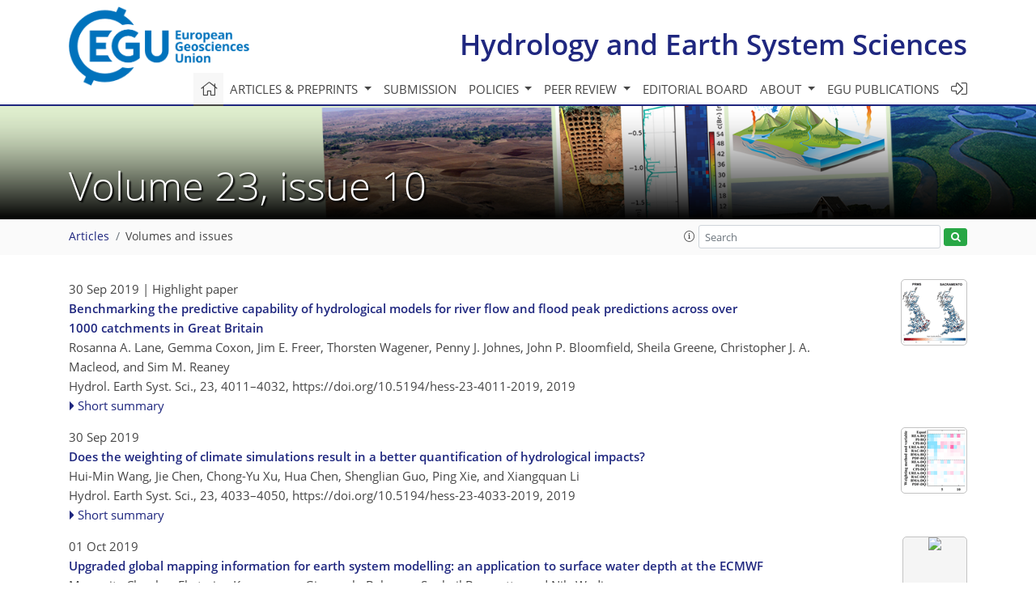

--- FILE ---
content_type: text/html
request_url: https://hess.copernicus.org/articles/23/issue10.html
body_size: 26070
content:
<!DOCTYPE html PUBLIC "-//W3C//DTD XHTML 1.0 Transitional//EN" "http://www.w3.org/TR/xhtml1/DTD/xhtml1-transitional.dtd">
<!--[if lt IE 7]>      <html xmlns="https://www.w3.org/1999/xhtml" xml:lang="en" lang="en" class="no-js lt-ie9 lt-ie8 lt-ie7 co-ui"> <![endif]-->
											<!--[if IE 7]>         <html  xmlns="https://www.w3.org/1999/xhtml" xml:lang="en" lang="en" class="no-js lt-ie9 lt-ie8 co-ui"> <![endif]-->
											<!--[if IE 8]>         <html xmlns="https://www.w3.org/1999/xhtml" xml:lang="en" lang="en" class="no-js lt-ie9 co-ui"> <![endif]-->
											<!--[if gt IE 8]><!--> <html xmlns="https://www.w3.org/1999/xhtml" xml:lang="en" lang="en" class="no-js co-ui"> <!--<![endif]--> 
											<!-- remove class no-js if js is available --><head>
                                                <!-- BEGIN_HEAD -->
                                                <meta http-equiv="Content-Type" content="text/html; charset=utf-8" />
                                                <meta charset="utf-8" />
                                                <meta name="viewport" content="width=device-width, initial-scale=1" />
                                                
                                                <meta name="theme-color" content="#000000" />
                                                <meta name="application-name" content="1" />
                                                <meta name="msapplication-TileColor" content="#FFFFFF" />
                                            <link rel="preconnect" crossorigin="" href="https://contentmanager.copernicus.org/" /><link rel="icon" size="16x16" href="https://www.hydrology-and-earth-system-sciences.net/favicon_copernicus_16x16_.ico" type="image/x-icon" /><link rel="icon" size="24x24" href="https://www.hydrology-and-earth-system-sciences.net/favicon_copernicus_24x24_.ico" type="image/x-icon" /><link rel="icon" size="32x32" href="https://www.hydrology-and-earth-system-sciences.net/favicon_copernicus_32x32_.ico" type="image/x-icon" /><link rel="icon" size="48x48" href="https://www.hydrology-and-earth-system-sciences.net/favicon_copernicus_48x48_.ico" type="image/x-icon" /><link rel="icon" size="64x64" href="https://www.hydrology-and-earth-system-sciences.net/favicon_copernicus_64x64_.ico" type="image/x-icon" /><link rel="icon" size="228x228" href="https://www.hydrology-and-earth-system-sciences.net/favicon_copernicus_228x228_.png" type="image/png-icon" /><link rel="icon" size="195x195" href="https://www.hydrology-and-earth-system-sciences.net/favicon_copernicus_195x195_.png" type="image/png-icon" /><link rel="icon" size="196x196" href="https://www.hydrology-and-earth-system-sciences.net/favicon_copernicus_196x196_.png" type="image/png-icon" /><link rel="icon" size="128x128" href="https://www.hydrology-and-earth-system-sciences.net/favicon_copernicus_128x128_.png" type="image/png-icon" /><link rel="icon" size="96x96" href="https://www.hydrology-and-earth-system-sciences.net/favicon_copernicus_96x96_.png" type="image/png-icon" /><link rel="apple-touch-icon-precomposed" size="180x180" href="https://www.hydrology-and-earth-system-sciences.net/favicon_copernicus_180x180_.png" type="image/png-icon" /><link rel="apple-touch-icon-precomposed" size="120x120" href="https://www.hydrology-and-earth-system-sciences.net/favicon_copernicus_120x120_.png" type="image/png-icon" /><link rel="apple-touch-icon-precomposed" size="152x152" href="https://www.hydrology-and-earth-system-sciences.net/favicon_copernicus_152x152_.png" type="image/png-icon" /><link rel="apple-touch-icon-precomposed" size="76x76" href="https://www.hydrology-and-earth-system-sciences.net/favicon_copernicus_76x76_.png" type="image/png-icon" /><link rel="apple-touch-icon-precomposed" size="57x57" href="https://www.hydrology-and-earth-system-sciences.net/favicon_copernicus_57x57_.ico" type="image/png-icon" /><link rel="apple-touch-icon-precomposed" size="144x144" href="https://www.hydrology-and-earth-system-sciences.net/favicon_copernicus_144x144_.png" type="image/png-icon" /><script type="text/javascript" src="https://cdn.copernicus.org/libraries/mustache/2.3.0/mustache.min.js"></script><script type="text/javascript" src="https://cdn.copernicus.org/libraries/jquery/1.11.1/jquery.min.js"></script><script type="text/javascript" src="https://cdn.copernicus.org/js/copernicus.min.js"></script><script type="text/javascript" src="https://cdn.copernicus.org/apps/htmlgenerator/js/htmlgenerator-v2.js"></script><script type="text/javascript" src="https://cdn.copernicus.org/libraries/photoswipe/4.1/photoswipe.min.js"></script><script type="text/javascript" src="https://cdn.copernicus.org/libraries/photoswipe/4.1/photoswipe-ui-default.min.js"></script><link rel="stylesheet" type="text/css" media="all" href="https://cdn.copernicus.org/libraries/dszparallexer/dzsparallaxer.css" /><script type="text/javascript" src="https://cdn.copernicus.org/libraries/dszparallexer/dzsparallaxer.js"></script><link rel="stylesheet" type="text/css" media="all" id="hasBootstrap" href="https://cdn.copernicus.org/libraries/bootstrap/current/css/bootstrap.min.css" /><link rel="stylesheet" type="text/css" media="all" href="https://cdn.copernicus.org/libraries/bootstrap/current/css/bootstrap-media.min.css" /><link rel="stylesheet" type="text/css" media="all" href="https://cdn.copernicus.org/libraries/bootstrap/current/css/bootstrap-grid.min.css" /><link rel="stylesheet" type="text/css" media="all" href="https://cdn.copernicus.org/libraries/bootstrap/current/css/bootstrap-reboot.min.css" /><script type="text/javascript" src="https://cdn.copernicus.org/libraries/bootstrap/current/js/popper.js"></script><script type="text/javascript" src="https://cdn.copernicus.org/libraries/bootstrap/current/js/bootstrap.min.js"></script><link rel="preconnect" crossorigin="" href="https://cdn.copernicus.org/" /><link rel="stylesheet" type="text/css" media="all" href="https://cdn.copernicus.org/libraries/unsemantic/unsemantic.min.css" /><link rel="stylesheet" type="text/css" media="all" href="https://cdn.copernicus.org/libraries/photoswipe/4.1/photoswipe.css" /><link rel="stylesheet" type="text/css" media="all" href="https://cdn.copernicus.org/libraries/photoswipe/4.1/dark-icon-skin/dark-icon-skin.css" /><link rel="stylesheet" type="text/css" media="all" href="https://cdn.copernicus.org/css/copernicus-min.css" /><link rel="stylesheet" type="text/css" media="all" href="https://cdn.copernicus.org/css/fontawesome.css" /><link rel="stylesheet" type="text/css" media="all" href="https://cdn.copernicus.org/fonts/FontAwesome/5.11.2_and_4.7.0/css/all.font.css" /><link rel="stylesheet" type="text/css" media="projection, handheld, screen, tty, tv, print" href="https://www.hydrology-and-earth-system-sciences.net/co_cms_font_open_sans_v_15.css" /><link rel="stylesheet" type="text/css" media="projection, handheld, screen, tty, tv, print" href="https://www.hydrology-and-earth-system-sciences.net/template_one_column_base_2023_202301261343_1676458272.css" /><link rel="stylesheet" type="text/css" media="print" href="https://www.hydrology-and-earth-system-sciences.net/template_one_column_base_print_2023_1674737524.css" /><script src="https://www.hydrology-and-earth-system-sciences.net/co_common.js" type="text/javascript">
</script><script src="https://www.hydrology-and-earth-system-sciences.net/co_auth_check.js" type="text/javascript">
</script><script src="https://www.hydrology-and-earth-system-sciences.net/onload_javascript_actions.js" type="text/javascript">
</script><script src="https://www.hydrology-and-earth-system-sciences.net/template-one-column_2023_1674737530.js" type="text/javascript">
</script><!-- END_HEAD --><meta name="global_projectID" content="13" /><meta name="global_pageID" content="375" /><meta name="global_pageIdentifier" content="home" /><meta name="global_moBaseURL" content="https://meetingorganizer.copernicus.org/" /><meta name="global_projectShortcut" content="HESS" /><meta name="global_projectDomain" content="https://www.hydrology-and-earth-system-sciences.net/" />        
        <title>HESS – Volume 23, issue 10</title>
<meta name="data-non-mobile-optimized-message" content="" /><script id="networker">
    window.isSafari = /^((?!chrome|android).)*safari/i.test(navigator.userAgent);

    /**
     *
     */
    function createToastsFunctionality() {
        const toastsWrapper = $('<div>')
                .attr('aria-live', 'polite')
                .attr('aria-atomic', 'true')
                .addClass('toasts-notifications-wrapper');
        $('body').append(toastsWrapper);
    }

    function isOS() {
        return [
                    'iPad Simulator',
                    'iPhone Simulator',
                    'iPod Simulator',
                    'iPad',
                    'iPhone',
                    'iPod'
                ].includes(navigator.platform)
                || (navigator.userAgent.includes("Mac") && "ontouchend" in document)
    }

    /**
     *
     * @param notificationContent
     */
    function addToast(notificationContent) {
        const toast = $('<div>').addClass('toast').attr('role', 'alert').attr('aria-live', 'assertive')
                .attr('aria-atomic', 'true').attr('data-autohide', 'false');
        const toastHeader = $('<div>').addClass('toast-header');
        const toastHeaderTitle = $('<strong>').addClass('mr-auto').html(notificationContent.title);
        const toastHeaderCloseButton = $('<button>').addClass('ml-2').addClass('mb-1').addClass('close').attr('type', 'button')
                .attr('data-dismiss', 'toast');
        const toastHeaderCloseIcon = $('<span>').attr('aria-hidden', 'true').html('&times;');

        let url = '';
        if (notificationContent.hasOwnProperty('url')) {
            url = notificationContent.url;
        } else {
            url = 'https://networker.copernicus.org/my-network';
        }
        const toastBody = $('<div>').addClass('toast-body').html('<a target="_blank" href="' + url + '">' + notificationContent.text + '</a>');
        $(toastHeaderCloseButton).append(toastHeaderCloseIcon);
        $(toastHeader).append(toastHeaderTitle);
        $(toastHeader).append(toastHeaderCloseButton);
        $(toast).append(toastHeader);
        $(toast).append(toastBody);

        $('.toasts-notifications-wrapper').append(toast);

        $('.toast').toast('show');
    }

    function coNetworker_sendUsersLocation(location, userHash, publicLabel, projectID, application) {

        if (templateHasBootstrap()) {
            createToastsFunctionality();
        }

        userHash = userHash || 'null';
        location = location || 'c_content_manager::getProjectTemplateMobileOpt';
        publicLabel = publicLabel || '';

        if (publicLabel === ''){
            publicLabel = location;
        }

        if (userHash !== null && userHash.length > 5) {
            try {
                if(typeof window.ws === 'undefined' || window.ws === null || !window.ws) {
                    window.ws = new WebSocket('wss://websockets.copernicus.org:8080');
                } else {
                    window.ws.close(1000);
                    window.ws = new WebSocket('wss://websockets.copernicus.org:8080');
                }
                const data = {
                    'type': 'status',
                    'action': 'start',
                    'data': {
                        'userIdentifier': userHash,
                        'projectID': projectID,
                        'coApp': application,
                        'location': location,
                        'publicLabel': publicLabel
                    }
                };
                if (window.ws === 1) {
                    window.ws.send(JSON.stringify(data));
                } else {
                    window.ws.onopen = function (msg) {
                        window.ws.send(JSON.stringify(data));
                        dispatchEvent(new CustomEvent('loadCommonNetworker'));
                    };

                    window.ws.onmessage = function (event) {
                        try {
                            const data = JSON.parse(event.data);

                            switch (data.type) {
                                case 'notification':
                                    const pushNotificationData = data.data;
                                    if (pushNotificationData.hasOwnProperty('user') && pushNotificationData.user.length > 5 && pushNotificationData.user === userHash) {
                                        window.showPushNotification(pushNotificationData);
                                    }
                                    break;
                            }
                        } catch (e) {
                            console.log(e);
                        }
                    }
                }
            } catch (e) {
                console.error(e);
            }

        }
    }

    window.showPushNotification = function (notificationContent) {
        showMessage(notificationContent);

        function showMessage(notificationContent){
            if (templateHasBootstrap()) {
                showBootstrapModal(notificationContent);
            }
        }

        function showBootstrapModal(notificationContent) {
            const randomId = getRandomInt(100,999);
            let modal = $('<div>').addClass('modal').attr('id', 'modal-notification' + randomId);
            let modalDialog = $('<div>').addClass('modal-dialog');
            let modalContent = $('<div>').addClass('modal-content');
            let modalBody = $('<div>').addClass('modal-body');
            let message = $('<div>').addClass('modal-push-message').html('<h3 class="mb-3">' + notificationContent.title + '</h3><p>' + notificationContent.text + '</p>');
            let buttonsWrapper = $('<div>').addClass('row');
            let buttonsWrapperCol = $('<div>').addClass('col-12').addClass('text-right');
            let buttonCancel = $('<button>').addClass('btn').addClass('btn-danger').addClass('mr-2').html('Cancel')
            let buttonSuccess = $('<button>').addClass('btn').addClass('btn-success').html('OK')

            $(buttonsWrapper).append(buttonsWrapperCol);
            $(buttonsWrapperCol).append(buttonCancel);
            $(buttonsWrapperCol).append(buttonSuccess);
            $(modalBody).append(message).append(buttonsWrapper);
            $(modalContent).append(modalBody);
            $(modalDialog).append(modalContent);
            $(modal).append(modalDialog);

            $(buttonCancel).on('click', (event) => {
                event.preventDefault();
                event.stopPropagation();
                event.stopImmediatePropagation();
                $(modal).modal('hide');
            });

            $(buttonSuccess).on('click', (event) => {
                event.preventDefault();
                event.stopPropagation();
                event.stopImmediatePropagation();
                $(modal).modal('hide');
                handleOnclickNotification(notificationContent);
            });
            $(modal).modal('show');

            setTimeout(() => {
                dispatchEvent(new CustomEvent('modalLoaded', {'detail': 'modal-notification' + randomId}));
            }, 1000);
        }

        window.addEventListener('modalLoaded', function (event) {
            setTimeout(() => {
                $('#' + event.detail).modal('hide');
            }, 9000);
        });

        function handleOnclickNotification(notificationContent) {
            if (notificationContent.hasOwnProperty('withConnect') && notificationContent.withConnect.length > 0) {
                acceptContactRequest(notificationContent);
            }

            if (notificationContent.hasOwnProperty('url')) {
                if (window.isSafari && isOS()) {
                    window.location.href = notificationContent.url;
                } else {
                    window.open(notificationContent.url, '_blank').focus();
                }
            } else {
                if (window.isSafari && isOS()) {
                    window.open('https://networker.copernicus.org/my-network', '_blank');
                } else {
                    window.open('https://networker.copernicus.org/my-network', '_blank').focus();
                }
            }
        }

        /**
         *
         * @param notificationContent
         */
        function acceptContactRequest(notificationContent) {
            const formData = new FormData();
            formData.append('r', notificationContent.userFrom);
            formData.append('a', 'a');

            $.ajax({
                url: 'https://networker.copernicus.org/handle-request-job',
                type: 'POST',
                data: formData,
                processData: false,
                contentType: false,
                xhrFields: {
                    withCredentials: true
                },
                beforeSend: function () {
                    $('.splash').fadeIn();
                    $('.lightbox').fadeIn();
                }
            })
                    .done(function (dataResponse) {
                        const data = JSON.parse(dataResponse);
                        let text = 'Please consider joining the text chat now.';
                        window.sendPushNotification({
                            title: window.userDataCommonNetworker.name + ' aims to chat with you.',
                            text: text,
                            user: data.message.userIdentifier,
                            url: notificationContent.url
                        });
                        $('.splash').fadeOut();
                        $('.lightbox').fadeOut();
                    })
                    .fail(function (error) {
                        $('.splash').fadeOut();
                        $('.lightbox').fadeOut();
                    });
        }
    }


    function templateHasBootstrap() {
        const bootstrap = document.getElementById('hasBootstrap');
        return bootstrap !== null && typeof bootstrap !== 'undefined';
    }

        coNetworker_sendUsersLocation();
    dispatchEvent(new CustomEvent('loadCommonNetworker'));

    function getRandomInt(min, max) {
        min = Math.ceil(min);
        max = Math.floor(max);
        return Math.floor(Math.random() * (max - min + 1)) + min;
    }
</script>

		        <link rel="stylesheet" type="text/css" href="https://cdn.copernicus.org/libraries/photoswipe/4.1/dark-icon-skin/dark-icon-skin.css">
            <base href="/">
        
        <link rel="stylesheet" type="text/css" href="https://cdn.copernicus.org/libraries/unsemantic/unsemantic.min.css">
        <link rel="stylesheet" type="text/css" href="https://cdn.copernicus.org/libraries/jquery/1.11.1/ui/jquery-ui.min.css">
        <link rel="stylesheet" type="text/css" href="https://cdn.copernicus.org/libraries/jquery/1.11.1/ui/jquery-ui-slider-pips.css">
        <link rel="stylesheet" type="text/css" href="https://cdn.copernicus.org/libraries/photoswipe/4.1/photoswipe.css">
        <link rel="stylesheet" type="text/css" href="https://cdn.copernicus.org/apps/htmlgenerator/css/htmlgenerator.css?v=1">
<meta name="citation_fulltext_world_readable" content="">
<meta name="citation_publisher" content=""/>
<meta name="citation_title" content=""/>
<meta name="citation_abstract" content=""/>
<meta name="citation_journal_title" content=""/>
    <meta name="citation_volume" content="23"/>
    <meta name="citation_issue" content="10"/>
<meta name="citation_doi" content="https://doi.org/"/>
<meta name="citation_firstpage" content=""/>
<meta name="citation_lastpage" content=""/>

<meta name="citation_xml_url" content=""/>
<meta name="citation_language" content="English"/>
<meta name="libraryUrl" content=""/>






        <link rel="icon" href="https://www.hydrology-and-earth-system-sciences.net/favicon.ico" type="image/x-icon"/>
        
        

        
        
        
        
            <script type="text/javascript" src="https://cdn.copernicus.org/libraries/jquery/1.11.1/ui/jquery-ui.min.js"></script>
        <script type="text/javascript" src="https://cdn.copernicus.org/libraries/jquery/1.11.1/ui/jquery-ui-slider-pips.js"></script>
        <script type="text/javascript" src="https://cdn.copernicus.org/libraries/jquery/1.11.1/ui/template_jquery-ui-touch.min.js"></script>
        <script type="text/javascript" src="https://cdn.copernicus.org/js/respond.js"></script>
        <script type="text/javascript" src="https://cdn.copernicus.org/libraries/highstock/2.0.4/highstock.js"></script>
        <script type="text/javascript" src="https://cdn.copernicus.org/apps/htmlgenerator/js/CoPublisher.js"></script>
        <script type="text/x-mathjax-config">
        MathJax.Hub.Config({
        "HTML-CSS": { fonts: ["TeX"] ,linebreaks: { automatic: true, width: "90% container" } }
        });
        </script>
        <script type="text/javascript" async  src="https://cdnjs.cloudflare.com/ajax/libs/mathjax/2.7.5/MathJax.js?config=MML_HTMLorMML-full"></script>
        
        <script type="text/javascript" src="https://cdn.copernicus.org/libraries/photoswipe/4.1/photoswipe-ui-default.min.js"></script>
        <script type="text/javascript" src="https://cdn.copernicus.org/libraries/photoswipe/4.1/photoswipe.min.js"></script>
        

		<script type="text/javascript">
			/* <![CDATA[ */
			 
			/* ]]> */
		</script>

		<style type="text/css">
			.top_menu { margin-right: 0!important; }
			
		</style>
	</head><body><header id="printheader" class="d-none d-print-block container">

    <img src="https://www.hydrology-and-earth-system-sciences.net/graphic_egu_claim_logo_blue.png" alt="" style="width: 508px; height: 223px;" />

</header>

<header class="d-print-none mb-n3 version-2023">

    <div class="container">

        <div class="row no-gutters mr-0 ml-0 align-items-center header-wrapper mb-lg-3">

            <div class="col-auto pr-3">

                <div class="layout__moodboard-logo-year-container">

                    <a class="layout__moodboard-logo-link" target="_blank" href="http://www.egu.eu">

                    <div class="layout__moodboard-logo">

                        <img src="https://www.hydrology-and-earth-system-sciences.net/graphic_egu_claim_logo_blue.png" alt="" style="width: 508px; height: 223px;" />

                    </div>

                    </a>

                </div>

            </div>

            <div class="d-none d-lg-block col text-md-right layout__title-desktop">

                <div class="layout__m-location-and-time">

                    <a class="moodboard-title-link" href="https://www.hydrology-and-earth-system-sciences.net/">

                    Hydrology and Earth System Sciences

                    </a>

                </div>

            </div>

            <div class="d-none d-md-block d-lg-none col text-md-right layout__title-tablet">

                <div class="layout__m-location-and-time">

                    <a class="moodboard-title-link" href="https://www.hydrology-and-earth-system-sciences.net/">

                    Hydrology and Earth System Sciences

                    </a>

                </div>

            </div>

            <div class="col layout__m-location-and-time-mobile d-md-none text-center layout__title-mobile">

                <a class="moodboard-title-link" href="https://www.hydrology-and-earth-system-sciences.net/">

                HESS

                </a>

            </div>

            <!-- End Logo -->

            <div class="col-auto text-right">

                <button class="navbar-toggler light mx-auto mr-sm-0" type="button" data-toggle="collapse" data-target="#navbar_menu" aria-controls="navbar_menu" aria-expanded="false" aria-label="Toggle navigation">

                    <span class="navbar-toggler-icon light"></span>

                </button>

            </div>

            <!-- Topbar -->

            <div class="topbar d-print-none">

                <!-- <iframe
				frameborder="0"
				id="co_auth_check_authiframecontainer"
				style="width: 179px; height: 57px; margin: 0; margin-bottom: 5px; margin-left: 10px; margin-top: -15px; padding: 0; border: none; overflow: hidden; background-color: transparent; display: none;"
				src=""></iframe> -->

            </div>

            <!-- End Topbar -->

        </div>

    </div>

    <div class="banner-navigation-breadcrumbs-wrapper">

        <div id="navigation">

            <nav class="container navbar navbar-expand-lg navbar-light"><!-- Logo -->

                <div class="collapse navbar-collapse CMSCONTAINER" id="navbar_menu">

                <div id="cmsbox_125373" class="cmsbox navbar-collapse"><button style="display: none;" class="navbar-toggler navigation-extended-toggle-button" type="button" data-toggle="collapse" data-target="#navbar_menu" aria-controls="navbarSupportedContent" aria-expanded="false" aria-label="Toggle navigation">
    <span class="navbar-toggler-icon"></span>
</button>
<div class="navbar-collapse CMSCONTAINER collapse show" id="navbarSupportedContent">
            <ul class="navbar-nav mr-auto no-styling">
                    <li class="nav-item  ">
                        <a target="_parent" class="nav-link active "  href="https://www.hydrology-and-earth-system-sciences.net/home.html"><i class='fal fa-home fa-lg' title='Home'></i></a>
                </li>
                    <li class="nav-item  megamenu ">
                        <a target="_self" class="nav-link dropdown-toggle  "  href="#" id="navbarDropdown10810" role="button" data-toggle="dropdown" aria-haspopup="true" aria-expanded="false">Articles & preprints
                            <span class="caret"></span></a>
                        <div class="dropdown-menu  level-1 " aria-labelledby="navbarDropdown10810">
                            <div class="container">
                                <div class="row">
                                <div class="col-md-12 col-lg-4 col-sm-12">
                                            <div class="dropdown-header">Browse</div>
                                        <div class="dropdown-item level-2  " style="list-style: none">
                                            <a   target="_parent" class="" href="https://hess.copernicus.org/">Browse papers</a>
                                    </div>
                                            <div class="dropdown-header">Highlights</div>
                                        <div class="dropdown-item level-2  " style="list-style: none">
                                            <a   target="_parent" class="" href="https://hess.copernicus.org/editors_choice.html">Editor's choice</a>
                                    </div>
                                            <div class="dropdown-header">Regular articles</div>
                                        <div class="dropdown-item level-2  " style="list-style: none">
                                            <a   target="_parent" class="" href="https://hess.copernicus.org/research_article.html">Research articles</a>
                                    </div>
                                        <div class="dropdown-item level-2  " style="list-style: none">
                                            <a   target="_parent" class="" href="https://hess.copernicus.org/review_article.html">Review articles</a>
                                    </div>
                                        <div class="dropdown-item level-2  " style="list-style: none">
                                            <a   target="_parent" class="" href="https://hess.copernicus.org/technical_note.html">Technical notes</a>
                                    </div>
                                        <div class="dropdown-item level-2  " style="list-style: none">
                                            <a   target="_parent" class="" href="https://hess.copernicus.org/opinion_article.html">Opinion articles</a>
                                    </div>
                                        <div class="dropdown-item level-2  " style="list-style: none">
                                            <a   target="_parent" class="" href="https://hess.copernicus.org/education_and_communication.html">Education and communication</a>
                                    </div>
                                            </div>
                                            <div class="col-md-12 col-lg-4 col-sm-12">
                                            <div class="dropdown-header">Special issues</div>
                                        <div class="dropdown-item level-2  " style="list-style: none">
                                            <a   target="_parent" class="" href="https://hess.copernicus.org/special_issues.html">Published SIs</a>
                                    </div>
                                        <div class="dropdown-item level-2  " style="list-style: none">
                                            <a   target="_parent" class="" href="https://www.hydrology-and-earth-system-sciences.net/articles_and_preprints/scheduled_sis.html">Scheduled SIs</a>
                                    </div>
                                            <div class="dropdown-header">EGU Compilations</div>
                                        <div class="dropdown-item level-2  " style="list-style: none">
                                            <a   target="_blank" class="" href="https://encyclopedia-of-geosciences.net/">Encyclopedia of Geosciences</a>
                                    </div>
                                        <div class="dropdown-item level-2  " style="list-style: none">
                                            <a   target="_blank" class="" href="https://egusphere.net/">EGUsphere</a>
                                    </div>
                                            </div>
                                            <div class="col-md-12 col-lg-4 col-sm-12">
                                            <div class="dropdown-header">Alerts</div>
                                        <div class="dropdown-item level-2  " style="list-style: none">
                                            <a   target="_parent" class="" href="https://www.hydrology-and-earth-system-sciences.net/articles_and_preprints/subscribe_to_alerts.html">Subscribe to alerts</a>
                                    </div>
                                </div>
                                </div>
                            </div>
                        </div>
                </li>
                    <li class="nav-item  ">
                        <a target="_parent" class="nav-link  "  href="https://www.hydrology-and-earth-system-sciences.net/submission.html">Submission</a>
                </li>
                    <li class="nav-item  dropdown ">
                        <a target="_self" class="nav-link dropdown-toggle  "  href="#" id="navbarDropdown10814" role="button" data-toggle="dropdown" aria-haspopup="true" aria-expanded="false">Policies
                            <span class="caret"></span></a>
                        <div class="dropdown-menu  level-1 " aria-labelledby="navbarDropdown10814">
                            <div >
                                <div >
                                <div class="col-md-12 col-lg-12 col-sm-12">
                                        <div class="dropdown-item level-2  " style="list-style: none">
                                            <a   target="_parent" class="" href="https://www.hydrology-and-earth-system-sciences.net/policies/licence_and_copyright.html">Licence & copyright</a>
                                    </div>
                                        <div class="dropdown-item level-2  " style="list-style: none">
                                            <a   target="_parent" class="" href="https://www.hydrology-and-earth-system-sciences.net/policies/general_terms.html">General terms</a>
                                    </div>
                                        <div class="dropdown-item level-2  " style="list-style: none">
                                            <a   target="_parent" class="" href="https://www.hydrology-and-earth-system-sciences.net/policies/publication_policy.html">Publication policy</a>
                                    </div>
                                        <div class="dropdown-item level-2  " style="list-style: none">
                                            <a   target="_parent" class="" href="https://www.hydrology-and-earth-system-sciences.net/policies/ai_policy.html">AI policy</a>
                                    </div>
                                        <div class="dropdown-item level-2  " style="list-style: none">
                                            <a   target="_parent" class="" href="https://www.hydrology-and-earth-system-sciences.net/policies/data_policy.html">Data policy</a>
                                    </div>
                                        <div class="dropdown-item level-2  " style="list-style: none">
                                            <a   target="_parent" class="" href="https://www.hydrology-and-earth-system-sciences.net/policies/publication_ethics.html">Publication ethics</a>
                                    </div>
                                        <div class="dropdown-item level-2  " style="list-style: none">
                                            <a   target="_parent" class="" href="https://www.hydrology-and-earth-system-sciences.net/policies/competing_interests_policy.html">Competing interests policy</a>
                                    </div>
                                        <div class="dropdown-item level-2  " style="list-style: none">
                                            <a   target="_parent" class="" href="https://www.hydrology-and-earth-system-sciences.net/policies/appeals_and_complaints.html">Appeals & complaints</a>
                                    </div>
                                        <div class="dropdown-item level-2  " style="list-style: none">
                                            <a   target="_parent" class="" href="https://www.hydrology-and-earth-system-sciences.net/policies/proofreading_guidelines.html">Proofreading guidelines</a>
                                    </div>
                                        <div class="dropdown-item level-2  " style="list-style: none">
                                            <a   target="_parent" class="" href="https://www.hydrology-and-earth-system-sciences.net/policies/obligations_for_authors.html">Obligations for authors</a>
                                    </div>
                                        <div class="dropdown-item level-2  " style="list-style: none">
                                            <a   target="_parent" class="" href="https://www.hydrology-and-earth-system-sciences.net/policies/obligations_for_editors.html">Obligations for editors</a>
                                    </div>
                                        <div class="dropdown-item level-2  " style="list-style: none">
                                            <a   target="_parent" class="" href="https://www.hydrology-and-earth-system-sciences.net/policies/obligations_for_referees.html">Obligations for referees</a>
                                    </div>
                                        <div class="dropdown-item level-2  " style="list-style: none">
                                            <a   target="_parent" class="" href="https://www.hydrology-and-earth-system-sciences.net/policies/author_name_change.html">Inclusive author name-change policy</a>
                                    </div>
                                        <div class="dropdown-item level-2  " style="list-style: none">
                                            <a   target="_parent" class="" href="https://www.hydrology-and-earth-system-sciences.net/policies/inclusivity_in_global_research.html">Inclusivity in global research</a>
                                    </div>
                                </div>
                                </div>
                            </div>
                        </div>
                </li>
                    <li class="nav-item  dropdown ">
                        <a target="_self" class="nav-link dropdown-toggle  "  href="#" id="navbarDropdown378" role="button" data-toggle="dropdown" aria-haspopup="true" aria-expanded="false">Peer review
                            <span class="caret"></span></a>
                        <div class="dropdown-menu  level-1 " aria-labelledby="navbarDropdown378">
                            <div >
                                <div >
                                <div class="col-md-12 col-lg-12 col-sm-12">
                                        <div class="dropdown-item level-2  " style="list-style: none">
                                            <a   target="_parent" class="" href="https://www.hydrology-and-earth-system-sciences.net/peer_review/interactive_review_process.html">Interactive review process</a>
                                    </div>
                                        <div class="dropdown-item level-2  " style="list-style: none">
                                            <a   target="_parent" class="" href="https://www.hydrology-and-earth-system-sciences.net/peer_review/finding_an_editor.html">Finding an editor</a>
                                    </div>
                                        <div class="dropdown-item level-2  " style="list-style: none">
                                            <a   target="_parent" class="" href="https://www.hydrology-and-earth-system-sciences.net/peer_review/review_criteria.html">Review criteria</a>
                                    </div>
                                        <div class="dropdown-item level-2  " style="list-style: none">
                                            <a   target="_parent" class="" href="https://webforms.copernicus.org/HESS/referee-application">Become a referee</a>
                                    </div>
                                        <div class="dropdown-item level-2  " style="list-style: none">
                                            <a data-non-mobile-optimized="1"  target="_parent" class="" href="https://editor.copernicus.org/HESS/my_manuscript_overview ">Manuscript tracking</a>
                                    </div>
                                        <div class="dropdown-item level-2  " style="list-style: none">
                                            <a   target="_parent" class="" href="https://www.hydrology-and-earth-system-sciences.net/peer_review/reviewer_recognition.html">Reviewer recognition</a>
                                    </div>
                                </div>
                                </div>
                            </div>
                        </div>
                </li>
                    <li class="nav-item  ">
                        <a target="_parent" class="nav-link  "  href="https://www.hydrology-and-earth-system-sciences.net/editorial_board.html">Editorial board</a>
                </li>
                    <li class="nav-item  dropdown ">
                        <a target="_self" class="nav-link dropdown-toggle  "  href="#" id="navbarDropdown6115" role="button" data-toggle="dropdown" aria-haspopup="true" aria-expanded="false">About
                            <span class="caret"></span></a>
                        <div class="dropdown-menu  level-1 " aria-labelledby="navbarDropdown6115">
                            <div >
                                <div >
                                <div class="col-md-12 col-lg-12 col-sm-12">
                                        <div class="dropdown-item level-2  " style="list-style: none">
                                            <a   target="_parent" class="" href="https://www.hydrology-and-earth-system-sciences.net/about/aims_and_scope.html">Aims & scope</a>
                                    </div>
                                        <div class="dropdown-item level-2  " style="list-style: none">
                                            <a   target="_parent" class="" href="https://www.hydrology-and-earth-system-sciences.net/about/subject_areas.html">Subject areas</a>
                                    </div>
                                        <div class="dropdown-item level-2  " style="list-style: none">
                                            <a   target="_parent" class="" href="https://www.hydrology-and-earth-system-sciences.net/about/manuscript_types.html">Manuscript types</a>
                                    </div>
                                        <div class="dropdown-item level-2  " style="list-style: none">
                                            <a   target="_parent" class="" href="https://www.hydrology-and-earth-system-sciences.net/about/article_processing_charges.html">Article processing charges</a>
                                    </div>
                                        <div class="dropdown-item level-2  " style="list-style: none">
                                            <a   target="_parent" class="" href="https://www.hydrology-and-earth-system-sciences.net/about/financial_support.html">Financial support</a>
                                    </div>
                                        <div class="dropdown-item level-2  " style="list-style: none">
                                            <a   target="_parent" class="" href="https://www.hydrology-and-earth-system-sciences.net/about/news_and_press.html">News & press</a>
                                    </div>
                                        <div class="dropdown-item level-2  " style="list-style: none">
                                            <a   target="_parent" class="" href="https://www.hydrology-and-earth-system-sciences.net/about/egu_resources.html">EGU resources</a>
                                    </div>
                                        <div class="dropdown-item level-2  " style="list-style: none">
                                            <a   target="_parent" class="" href="https://www.hydrology-and-earth-system-sciences.net/about/promote_your_work.html">Promote your work</a>
                                    </div>
                                        <div class="dropdown-item level-2  " style="list-style: none">
                                            <a   target="_parent" class="" href="https://www.hydrology-and-earth-system-sciences.net/about/journal_statistics.html">Journal statistics</a>
                                    </div>
                                        <div class="dropdown-item level-2  " style="list-style: none">
                                            <a   target="_parent" class="" href="https://www.hydrology-and-earth-system-sciences.net/about/journal_metrics.html">Journal metrics</a>
                                    </div>
                                        <div class="dropdown-item level-2  " style="list-style: none">
                                            <a   target="_parent" class="" href="https://www.hydrology-and-earth-system-sciences.net/about/abstracted_and_indexed.html">Abstracted & indexed</a>
                                    </div>
                                        <div class="dropdown-item level-2  " style="list-style: none">
                                            <a   target="_parent" class="" href="https://www.hydrology-and-earth-system-sciences.net/about/article_level_metrics.html">Article level metrics</a>
                                    </div>
                                        <div class="dropdown-item level-2  " style="list-style: none">
                                            <a   target="_parent" class="" href="https://www.hydrology-and-earth-system-sciences.net/about/faqs.html">FAQs</a>
                                    </div>
                                        <div class="dropdown-item level-2  " style="list-style: none">
                                            <a   target="_parent" class="" href="https://www.hydrology-and-earth-system-sciences.net/about/contact.html">Contact</a>
                                    </div>
                                        <div class="dropdown-item level-2  " style="list-style: none">
                                            <a   target="_parent" class="" href="https://www.hydrology-and-earth-system-sciences.net/about/xml_harvesting_and_oai-pmh.html">XML harvesting & OAI-PMH</a>
                                    </div>
                                        <div class="dropdown-item level-2  " style="list-style: none">
                                            <a   target="_parent" class="" href="https://www.hydrology-and-earth-system-sciences.net/about/jim_dooge_award.html">Jim Dooge Award</a>
                                    </div>
                                        <div class="dropdown-item level-2  " style="list-style: none">
                                            <a   target="_parent" class="" href="https://www.hydrology-and-earth-system-sciences.net/about/outstanding_editor_award.html">Outstanding Editor Award</a>
                                    </div>
                                </div>
                                </div>
                            </div>
                        </div>
                </li>
                    <li class="nav-item  ">
                        <a target="_parent" class="nav-link  "  href="https://www.hydrology-and-earth-system-sciences.net/egu_publications.html">EGU publications</a>
                </li>
                    <li class="nav-item  ">
                        <a target="_blank" class="nav-link  " data-non-mobile-optimized="1" href="https://editor.copernicus.org/HESS/"><i class='fal fa-sign-in-alt fa-lg' title='Login'></i></a>
                </li>
                <!-- Topbar -->
                <li class="d-print-none d-lg-none pt-2 topbar-mobile">
                    <!-- <iframe
				frameborder="0"
				id="co_auth_check_authiframecontainer"
				style="width: 179px; height: 57px; margin: 0; margin-bottom: 5px; margin-left: 10px; margin-top: -15px; padding: 0; border: none; overflow: hidden; background-color: transparent; display: none;"
				src=""></iframe> -->
                </li>
                <!-- End Topbar -->
            </ul>
</div>
</div></div>

            </nav>

        </div>

        <section id="banner" class="banner dzsparallaxer use-loading auto-init height-is-based-on-content mode-scroll loaded dzsprx-readyall">

            <div class="divimage dzsparallaxer--target layout__moodboard-banner" data-src="" style=""></div>

            <div id="headers-content-container" class="container CMSCONTAINER">



            <div id="cmsbox_125432" class="cmsbox ">            <span class="header-small text-uppercase">&nbsp;</span>
            <h1 class="display-4 header-get-function home-header hide-md-on-version2023">
                        Volume 23, issue 10
&nbsp;
            </h1>
</div></div>

        </section>



        <div id="breadcrumbs" class="breadcrumbs">

            <div class="container">

                <div class="row align-items-center">

                    <div class="d-none d-sm-block text-nowrap pageactions"></div>

                    <!-- START_SEARCH -->

                    <!-- END_SEARCH -->

                    <!-- The template part snippet fo breadcrubs is in source code-->

                    <div class="justify-content-between col-auto col-md CMSCONTAINER" id="breadcrumbs_content_container"><div id="cmsbox_1091610" class="cmsbox "><!-- tpl: templates/get_functions/get_breadcrumbs/index -->
<!-- START_BREADCRUMBS_CONTAINER -->
<ol class="breadcrumb">
        <li class="breadcrumb-item"><a href="https://hess.copernicus.org/articles/">Articles</a></li>
            <li class="breadcrumb-item"><a href="https://hess.copernicus.org/articles/volumes.html"><nobr>Volumes and issues</nobr></a></li>
</ol>
<!-- END_BREADCRUMBS_CONTAINER -->
</div></div>

                    <div class="col col-md-4 text-right page-search CMSCONTAINER" id="search_content_container"><div id="cmsbox_1091539" class="cmsbox "><!-- v1.31 -->
<!-- 1.31: added placeholder for test system sanitizing-->
<!-- 1.3: #855 -->
<!-- 1.2: #166 -->
<!-- CMS ressources/FinderBreadcrumbBox.html -->
<!-- START_SITE_SEARCH -->
<!-- Root element of PhotoSwipe. Must have class pswp. -->
<div class="pswp" tabindex="-1" role="dialog" aria-hidden="true" >

    <!-- Background of PhotoSwipe.
         It's a separate element as animating opacity is faster than rgba(). -->
    <div class="pswp__bg"></div>

    <!-- Slides wrapper with overflow:hidden. -->
    <div class="pswp__scroll-wrap">

        <!-- Container that holds slides.
            PhotoSwipe keeps only 3 of them in the DOM to save memory.
            Don't modify these 3 pswp__item elements, data is added later on. -->
        <div class="pswp__container">
            <div class="pswp__item"></div>
            <div class="pswp__item"></div>
            <div class="pswp__item"></div>
        </div>

        <!-- Default (PhotoSwipeUI_Default) interface on top of sliding area. Can be changed. -->
        <div class="pswp__ui pswp__ui--hidden">

            <div class="pswp__top-bar">

                <!--  Controls are self-explanatory. Order can be changed. -->

                <div class="pswp__counter"></div>

                <button class="pswp__button pswp__button--close" title="Close (Esc)"></button>


                <button class="pswp__button pswp__button--fs" title="Toggle fullscreen"></button>

                <!-- Preloader demo http://codepen.io/dimsemenov/pen/yyBWoR -->
                <!-- element will get class pswp__preloader--active when preloader is running -->
                <div class="pswp__preloader">
                    <div class="pswp__preloader__icn">
                        <div class="pswp__preloader__cut">
                            <div class="pswp__preloader__donut"></div>
                        </div>
                    </div>
                </div>
            </div>

            <div class="pswp__share-modal pswp__share-modal--hidden pswp__single-tap">
                <div class="pswp__share-tooltip"></div>
            </div>

            <button class="pswp__button pswp__button--arrow--left" title="Previous (arrow left)">
            </button>

            <button class="pswp__button pswp__button--arrow--right" title="Next (arrow right)">
            </button>

            <div class="pswp__caption ">
                <div class="pswp__caption__center"></div>
            </div>

        </div>

    </div>

</div>
<div class="row align-items-center no-gutters py-1" id="search-wrapper">

    <div class="col-auto pl-0 pr-1">
        <a id="templateSearchInfoBtn" role="button" tabindex="99" data-container="body" data-toggle="popover" data-placement="bottom" data-trigger="click"><span class="fal fa-info-circle"></span></a>
    </div>

    <div class="col pl-0 pr-1">
        <input type="search" placeholder="Search" name="q" class="form-control form-control-sm" id="search_query_solr"/>
    </div>
    <div class="col-auto pl-0">
        <button title="Start site search" id="start_site_search_solr" class="btn btn-sm btn-success"><span class="co-search"></span></button>
    </div>
</div>

<div class="text-left">
    <div id="templateSearchInfo" class="d-none">
        <div>
            <p>
                Multiple terms: term1 term2<br />
                <i>red apples</i><br />
                returns results with all terms like:<br />
                <i>Fructose levels in <strong>red</strong> and <strong>green</strong> apples</i><br />
            </p>
            <p>
                Precise match in quotes: "term1 term2"<br />
                <i>"red apples"</i><br />
                returns results matching exactly like:<br />
                <i>Anthocyanin biosynthesis in <strong>red apples</strong></i><br />
            </p>

            <p>
                Exclude a term with -: term1 -term2<br />
                <i>apples -red</i><br />
                returns results containing <i><strong>apples</strong></i> but not <i><strong>red</strong></i>:<br />
                <i>Malic acid in green <strong>apples</strong></i><br />
            </p>
        </div>
    </div>

    <div class="modal " id="templateSearchResultModal" role="dialog" aria-labelledby="Search results" aria-hidden="true">
        <div class="modal-dialog modal-lg modal-dialog-centered">
            <div class="modal-content">
                <div class="modal-header modal-header--sticky shadow one-column d-block">
                    <div class="row no-gutters mx-1">
                        <div class="col mr-3">
                                <h1 class="" id="resultsSearchHeader"><span id="templateSearchResultNr"></span> hit<span id="templateSearchResultNrPlural">s</span> for <span id="templateSearchResultTerm"></span></h1>
                            </div>
                        <div class="col-auto">
                            <a id="scrolltopmodal" href="javascript:void(0)" onclick="scrollModalTop();" style="display: none;"><i class="co-home"></i></a>

                        </div>
                        <div class="col-auto">
                                <button data-dismiss="modal" aria-label="Close" class="btn btn-danger mt-1">Close</button>
                            </div>
                    </div>
                </div>
                <div class="modal-body one-column">
                    <!-- $$co-sanitizing-slot1$$ -->
                    <div class="grid-container mx-n3"><div class="grid-85 tablet-grid-85">
                        <button aria-label="Refine" id="refineSearchModal" class="btn btn-primary float-left mt-4">Refine your search</button>
                        <button aria-label="Refine" id="refineSearchModalHide" class="btn btn-danger float-left d-none mt-4">Hide refinement</button>
                    </div></div>
                    <div class="grid-container mx-n3"><div class="grid-100 tablet-grid-100"><div id="templateRefineSearch" class="d-none"></div></div></div>

                <div id="templateSearchResultContainer" class="searchResultsModal mx-n3"></div>
                <div class="grid-container mb-0"><div class="grid-100 tablet-grid-100"><div id="templateSearchResultContainerEmpty" class="co-notification d-none">There are no results for your search term.</div></div></div>
            </div>

            </div>
        </div>
    </div>
</div>

    <!-- feedback network problems -->
    <div class="modal " id="templateSearchErrorModal1"  role="dialog" aria-labelledby="Search results" aria-hidden="true">
        <div class="modal-dialog modal-lg modal-dialog-centered">
            <div class="modal-content p-3">
                <div class="modal-body text-left">
                    <h1 class="mt-0 pt-0">Network problems</h1>
                    <div class="co-error">We are sorry, but your search could not be completed due to network problems. Please try again later.</div>
                </div>
            </div>
        </div>
    </div>

    <!-- feedback server timeout -->
    <div class="modal " id="templateSearchErrorModal2" role="dialog" aria-labelledby="Search results" aria-hidden="true">
        <div class="modal-dialog modal-lg modal-dialog-centered">
            <div class="modal-content p-3">
                <div class="modal-body text-left">
                    <h1 class="mt-0 pt-0">Server timeout</h1>
                    <div class="co-error">We are sorry, but your search could not be completed due to server timeouts. Please try again later.</div>
                </div>
            </div>
        </div>
    </div>

    <!-- feedback invalid search term -->
    <div class="modal " id="templateSearchErrorModal3"  role="dialog" aria-labelledby="Search results" aria-hidden="true">
        <div class="modal-dialog modal-lg modal-dialog-centered">
            <div class="modal-content p-3">
                <div class="modal-body text-left">
                    <h1 class="mt-0 pt-0">Empty search term</h1>
                    <div class="co-error">You have applied the search with an empty search term. Please revisit and try again.</div>
                </div>
            </div>
        </div>
    </div>

    <!-- feedback too many requests -->
    <div class="modal " id="templateSearchErrorModal4"  role="dialog" aria-labelledby="Search results" aria-hidden="true">
        <div class="modal-dialog modal-lg modal-dialog-centered">
            <div class="modal-content p-3">
                <div class="modal-body text-left">
                    <h1 class="mt-0 pt-0">Too many requests</h1>
                    <div class="co-error">We are sorry, but we have received too many parallel search requests. Please try again later.</div>
                </div>
            </div>
        </div>
    </div>

    <!-- loading -->
    <div class="modal " id="templateSearchLoadingModal"  role="dialog" aria-labelledby="Search results" aria-hidden="true">
        <div class="modal-dialog modal-sm modal-dialog-centered">
            <div class="modal-content p-3 co_LoadingDotsContainer">
                <div class="modal-body">
                    <div class="text">Searching</div>
                    <div class="dots d-flex justify-content-center"><div class="dot"></div><div class="dot"></div><div class="dot"></div></div></div>
            </div>
        </div>
    </div>

</div>
<style>
    /*.modal {*/
    /*    background: rgba(255, 255, 255, 0.8);*/
    /*}*/
    .modal-header--sticky {
        position: sticky;
        top: 0;
        background-color: inherit;
        z-index: 1055;
    }
    .grid-container
    {
        margin-bottom: 1em;
        /*padding-left: 0;*/
        /*padding-right: 0;*/
    }
    #templateSearchInfo{
        display: none;
        background-color: var(--background-color-primary);
        margin-top: 1px;
        z-index: 5;
        border: 1px solid var(--color-primary);
        opacity: .8;
        font-size: .7rem;
        border-radius: .25rem;
    }


    #templateSearchLoadingModal .co_LoadingDotsContainer
    {
        z-index: 1000;
    }
    #templateSearchLoadingModal .co_LoadingDotsContainer .text
    {
        text-align: center;
        font-weight: bold;
        padding-bottom: 1rem;
    }
    #templateSearchLoadingModal .co_LoadingDotsContainer .dot
    {
        background-color: #0072BC;
        border: 2px solid white;
        border-radius: 50%;
        float: left;
        height: 2rem;
        width: 2rem;
        margin: 0 5px;
        -webkit-transform: scale(0);
        transform: scale(0);
        -webkit-animation: animation_dots_breath 1000ms ease infinite 0ms;
        animation: animation_dots_breath 1000ms ease infinite 0ms;
    }
    #templateSearchLoadingModal .co_LoadingDotsContainer .dot:nth-child(2)
    {
        -webkit-animation: animation_dots_breath 1000ms ease infinite 300ms;
        animation: animation_dots_breath 1000ms ease infinite 300ms;
    }
    #templateSearchLoadingModal .co_LoadingDotsContainer .dot:nth-child(3)
    {
        -webkit-animation: animation_dots_breath 1000ms ease infinite 600ms;
        animation: animation_dots_breath 1000ms ease infinite 600ms;
    }
    #templateSearchResultModal [class*="grid-"] {
        padding-left: 10px !important;
        padding-right: 10px !important;
    }
    #templateSearchResultTerm {
        font-weight: bold;
    }

    #resultsSearchHeader {
        display: block !important;
    }
    #scrolltopmodal {
        font-size: 3.0em;
        margin-top: 0 !important;
        margin-right: 15px;
    }

    @-webkit-keyframes animation_dots_breath {
        50% {
            -webkit-transform: scale(1);
            transform: scale(1);
            opacity: 1;
        }
        100% {
            opacity: 0;
        }
    }
    @keyframes animation_dots_breath {
        50% {
            -webkit-transform: scale(1);
            transform: scale(1);
            opacity: 1;
        }
        100% {
            opacity: 0;
        }
    }

    @media (min-width: 768px) and (max-width: 991px) {
        #templateSearchResultModal .modal-dialog {
            max-width: 90%;
        }
    }

</style>
<script>

    if(document.querySelector('meta[name="global_moBaseURL"]').content == "https://meetingorganizer.copernicus.org/")
        FINDER_URL = document.querySelector('meta[name="global_moBaseURL"]').content.replace('meetingorganizer', 'finder-app')+"search/library.php";
    else
        FINDER_URL = document.querySelector('meta[name="global_moBaseURL"]').content.replace('meetingorganizer', 'finder')+"search/library.php";

    SEARCH_INPUT = document.getElementById('search_query_solr');
    SEARCH_INPUT_MODAL = document.getElementById('search_query_modal');
    searchRunning = false;

    offset = 20;
    INITIAL_OFFSET = 20;

    var MutationObserver = window.MutationObserver || window.WebKitMutationObserver || window.MozMutationObserver;
    const targetNodeSearchModal = document.getElementById("templateSearchResultModal");
    const configSearchModal = { attributes: true, childList: true, subtree: true };

    // Callback function to execute when mutations are observed
    const callbackSearchModal = (mutationList, observer) => {
        for (const mutation of mutationList) {
            if (mutation.type === "childList") {
                // console.log("A child node has been added or removed.");
                picturesGallery();
            } else if (mutation.type === "attributes") {
                // console.log(`The ${mutation.attributeName} attribute was modified.`);
            }
        }
    };

    // Create an observer instance linked to the callback function
    const observer = new MutationObserver(callbackSearchModal);

    // Start observing the target node for configured mutations
    observer.observe(targetNodeSearchModal, configSearchModal);

    function _addEventListener()
    {
        document.getElementById('search_query_solr').addEventListener('keypress', (e) => {
            if (e.key === 'Enter')
                _runSearch();
        });
        document.getElementById('start_site_search_solr').addEventListener('click', (e) => {
            _runSearch();
            e.stopPropagation();
            e.stopImmediatePropagation();
            return false;
        });

        $('#templateSearchResultModal').scroll(function() {
            if ($(this).scrollTop()) {
                $('#scrolltopmodal:hidden').stop(true, true).fadeIn().css("display","inline-block");
            } else {
                $('#scrolltopmodal').stop(true, true).fadeOut();
            }
        });

    }

    function scrollModalTop()
    {
        $('#templateSearchResultModal').animate({ scrollTop: 0 }, 'slow');
        // $('#templateSearchResultModal').scrollTop(0);

    }

    function picturesGallery()
    {
        $('body').off('click', '.paperlist-avatar img');
        $('body').off('click', '#templateSearchResultContainer .paperlist-avatar img');
        searchPaperListAvatar = [];
        searchPaperListAvatarThumb = [];
        search_pswpElement = document.querySelectorAll('.pswp')[0];
        if (typeof search_gallery != "undefined") {
            search_gallery = null;
        }
        $('body').on('click', '#templateSearchResultContainer .paperlist-avatar img', function (e) {
            if(searchPaperListAvatarThumb.length === 0 && searchPaperListAvatar.length === 0) {
                $('#templateSearchResultContainer .paperlist-avatar img').each(function () {

                    var webversion = $(this).attr('data-web');
                    var width = $(this).attr('data-width');
                    var height = $(this).attr('data-height');
                    var caption = $(this).attr('data-caption');

                    var figure = {
                        src: webversion,
                        w: width,
                        h: height,
                        title: caption
                    };
                    searchPaperListAvatarThumb.push($(this)[0]);
                    searchPaperListAvatar.push(figure);
                });
            }
            var target = $(this);
            var index = $('#templateSearchResultContainer .paperlist-avatar img').index(target);
            var options = {
                showHideOpacity:false,
                bgOpacity:0.8,
                index:index,
                spacing:0.15,
                history: false,
                focus:false,
                getThumbBoundsFn: function(index) {
                    var thumbnail = searchPaperListAvatarThumb[index];
                    var pageYScroll = window.pageYOffset || document.documentElement.scrollTop;
                    var rect = thumbnail.getBoundingClientRect();
                    return {x:rect.left, y:rect.top + pageYScroll, w:rect.width};
                }
            };
            search_gallery = new PhotoSwipe( search_pswpElement, PhotoSwipeUI_Default,[searchPaperListAvatar[index]],options);
            search_gallery.init();
        });
    }
    function showError(code, msg)
    {
        console.error(code, msg);

        $("#templateSearchLoadingModal").modal("hide");

        switch(code)
        {
            case -3: 	// http request fail
            case -2: 	// invalid MO response
            case 4: 	// CORS
            case 1: 	// project
                $("#templateSearchErrorModal1").modal({});
                break;
            case -1: 	// timeout
                $("#templateSearchErrorModal2").modal({});
                break;
            case 2: 	// empty term
                $("#templateSearchErrorModal3").modal({});
                break;
            case 3: 	// DOS
                $("#templateSearchErrorModal4").modal({});
                break;
            default:
                $("#templateSearchErrorModal1").modal({});
                break;
        }
    }
    function clearForm() {
        var myFormElement = document.getElementById("library-filters")
        var elements = myFormElement.elements;
        $(".form-check-input").prop('checked', false).change().parent().removeClass('active');
        for(i=0; i<elements.length; i++) {
            field_type = elements[i].type.toLowerCase();
            switch(field_type) {
                case "text":
                case "password":
                case "textarea":
                case "hidden":
                    elements[i].value = "";
                    break;
                case "radio":
                case "checkbox":
                    if (elements[i].checked) {
                        elements[i].checked = false;
                    }
                    break;

                case "select-one":
                case "select-multi":
                    elements[i].selectedIndex = -1;
                    break;

                default:
                    break;
            }
        }
    }

    function generateShowMoreButton(offset, term)
    {
        var code = '<button aria-label="ShowMore"  id="showMore" class="btn btn-success float-right mr-2" data-offset="' + offset + '">Show more</button>';
        return code;
    }

    function hideModal(id)
    {
        $("#"+id).modal('hide');
    }

    function showModal(id)
    {
        $("#"+id).modal({});
    }

    function prepareForPhotoSwipe()
    {
        searchPaperListAvatar = [];
        searchPaperListAvatarThumb = [];
        search_pswpElement = document.querySelectorAll('.pswp')[0];
    }

    function _sendAjax(projectID, term)
    {
        let httpRequest = new XMLHttpRequest();
        if(searchRunning)
        {
            console.log("Search running");
            return;
        }

        if (!httpRequest) {
            console.error("Giving up :( Cannot create an XMLHTTP instance");
            showError(-1);
            return false;
        }

        // httpRequest.timeout = 20000; // time in milliseconds
        httpRequest.withCredentials = false;
        httpRequest.ontimeout = (e) => {
            showError(-1, "result timeout");
            searchRunning = false;
        };
        httpRequest.onreadystatechange = function()
        {
            if (httpRequest.readyState === XMLHttpRequest.DONE)
            {
                searchRunning = false;

                if (httpRequest.status === 200) {
                    let rs = JSON.parse(httpRequest.responseText);
                    if(rs)
                    {
                        if(rs.isError)
                        {
                            showError(rs.errorCode, rs.errorMessage);
                        }
                        else
                        {
                            let html = rs.resultHTMLs;
                            $("#modal_search_query").val(rs.term);
                            $("#templateSearchResultTerm").html(rs.term);
                            $("#templateSearchResultNr").html(rs.resultsNr);
                            $("#templateRefineSearch").html(rs.filter);
                            if(rs.filter == false)
                            {
                                console.log('filter empty');
                                $("#refineSearchModal").removeClass('d-block').addClass('d-none');
                            }

                            if(rs.resultsNr==1)
                                $("#templateSearchResultNrPlural").hide();
                            else
                                $("#templateSearchResultNrPlural").show();
                            if(rs.resultsNr==0)
                            {
                                hideModal('templateSearchLoadingModal');
                                $("#templateSearchResultContainer").html("");
                                $("#templateSearchResultContainerEmpty").removeClass("d-none");
                                showModal('templateSearchResultModal');
                            }
                            else
                            {
                                if((rs.resultsNr - offset)>0)
                                {
                                    html = html + generateShowMoreButton(offset, term);
                                }
                                $("#templateSearchResultContainerEmpty").addClass("d-none");
                                if( offset == INITIAL_OFFSET)
                                {
                                    hideModal('templateSearchLoadingModal');
                                    $("#templateSearchResultContainer").html(html);
                                    showModal('templateSearchResultModal');
                                }
                                else
                                {
                                    $('#showMore').remove();
                                    startHtml = $("#templateSearchResultContainer").html();
                                    $("#templateSearchResultContainer").html(startHtml + html);
                                }
                                // prepareForPhotoSwipe();
                            }
                        }
                    }
                    else
                    {
                        showError(-2, "invalid result");
                    }
                } else {
                    showError(-3, "There was a problem with the request.");
                }
            }
        };
        if(offset == INITIAL_OFFSET)
        {
            hideModal('templateSearchResultModal');
            showModal('templateSearchLoadingModal');
        }

        httpRequest.open("GET", FINDER_URL+"?project="+projectID+"&term="+encodeURI(term)+((offset>INITIAL_OFFSET)?("&offset="+(offset-INITIAL_OFFSET)) : ""));
        httpRequest.send();
        searchRunning = true;
    }

    function _runSearch()
    {
        var projectID = document.querySelector('meta[name="global_projectID"]').content;
        var term = _searchTrimInput(SEARCH_INPUT.value);

        if(term.length > 0)
        {
            _sendAjax(projectID, term);
        }
        else
        {
            showError(2, 'Empty search term')
        }
    }
    function _searchTrimInput(str) {
        return str.replace(/^\s+|\s+$/gm, '');
    }

    function run()
    {
        _addEventListener();

        $('#templateSearchInfoBtn, #modalSearchInfoBtn').popover({
            sanitize: false,
            html: true,
            content: $("#templateSearchInfo").html(),
            placement: "bottom",
            template: '<div class="popover" role="tooltip"><div class="arrow"></div><button class="m-1 float-right btn btn-sm btn-danger" id="templateSearchInfoClose"><i class="fas fa-times-circle"></i></button><h3 class="popover-header"></h3><div class="popover-body"></div></div>',
            title: "Search tips",
        });
        $(document).click(function (e) {
            let t = $(e.target);
            let a = t && t.attr("data-toggle")!=="popover" && t.parent().attr("data-toggle")!=="popover";
            let b = t && $(".popover").has(t).length===0;
            if(a && b)
            {
                $('#templateSearchInfoBtn').popover('hide');
                $('#modalSearchInfoBtn').popover('hide');
            }
        });
        $('#templateSearchInfoBtn').on('shown.bs.popover', function () {
            $("#templateSearchInfoClose").click(function(e){
                $('#templateSearchInfoBtn').popover('hide');
                e.stopPropagation();
                e.stopImmediatePropagation();
                return false;
            });
        })
        $('#templateSearchResultModal').on('hidden.bs.modal', function(e) {
            $('body').off('click', '#templateSearchResultContainer .paperlist-avatar img');
            var pswpElement = document.querySelectorAll('.pswp')[0];
            var gallery = null;
            var paperListAvatar = [];
            var paperListAvatarThumb = [];
            $('.paperlist-avatar img').each(function(){
                var webversion = $(this).attr('data-web');
                var width = $(this).attr('data-width');
                var height = $(this).attr('data-height');
                var caption =$(this).attr('data-caption');

                var figure = {
                    src:webversion,
                    w:width,
                    h:height,
                    title:caption
                };
                paperListAvatarThumb.push($(this)[0]);
                paperListAvatar.push(figure);
            });
            $('body').on('click', '.paperlist-avatar img', function (e) {
                if(paperListAvatarThumb.length === 0 && paperListAvatar.length === 0){
                    $('.paperlist-avatar img').each(function(){
                        var webversion = $(this).attr('data-web');
                        var width = $(this).attr('data-width');
                        var height = $(this).attr('data-height');
                        var caption =$(this).attr('data-caption');

                        var figure = {
                            src:webversion,
                            w:width,
                            h:height,
                            title:caption
                        };
                        paperListAvatarThumb.push($(this)[0]);
                        paperListAvatar.push(figure);
                    });
                }
                var target = $(this);
                var index = $('.paperlist-avatar img').index(target);
                var options = {
                    showHideOpacity:true,
                    bgOpacity:0.8,
                    index:index,
                    spacing:0.15,
                    getThumbBoundsFn: function(index) {

                        var thumbnail = paperListAvatarThumb[index];
                        var pageYScroll = window.pageYOffset || document.documentElement.scrollTop;
                        var rect = thumbnail.getBoundingClientRect();
                        return {x:rect.left, y:rect.top + pageYScroll, w:rect.width};
                    }
                };
                gallery = new PhotoSwipe( pswpElement, PhotoSwipeUI_Default,[paperListAvatar[index]],options);
                gallery.init();
            });

        });
        $('#templateSearchResultModal').on('hide.bs.modal', function(e) {
            $("#templateRefineSearch").removeClass('d-block').addClass('d-none');
            $("#refineSearchModalHide").removeClass('d-block').addClass('d-none');
            $("#refineSearchModal").removeClass('d-none').addClass('d-block');
            offset = INITIAL_OFFSET;
        })

        $(document).on("click", "#showMore", function(e){
            offset+=INITIAL_OFFSET;
            runSearchModal()
            e.stopPropagation();
            e.stopImmediatePropagation();
            return false;
        });



        $(document).ready(function() {
            $(document).on("click", "#refineSearchModal", function (e) {
                $("#templateRefineSearch").removeClass('d-none').addClass('d-block');
                $(this).removeClass('d-block').addClass('d-none');
                $("#refineSearchModalHide").removeClass('d-none').addClass('d-block');
            });
            $(document).on("click", "#refineSearchModalHide", function (e) {
                $("#templateRefineSearch").removeClass('d-block').addClass('d-none');
                $(this).removeClass('d-block').addClass('d-none');
                $("#refineSearchModal").removeClass('d-none').addClass('d-block');
            });

            $(document).on("click", "#modal_start_site_search", function (e) {
                runSearchModal();
                e.stopPropagation();
                e.stopImmediatePropagation();
                return false;
            });
        });
    }

    function runSearchModal()
    {
        var projectID = document.querySelector('meta[name="global_projectID"]').content;
        var queryString = $('#library-filters').serialize();
        var term = _searchTrimInput($('#modal_search_query').val());
        term+='&'+queryString;
        if(term.length > 0)
        {
            _sendAjax(projectID, term);
        }
        else
        {
            showError(2, 'Empty search term')
        }
    }

    if(document.getElementById('search_query_solr'))
    {
        run();
    }

</script>
<!-- END_SITE_SEARCH --></div></div>

                </div>

            </div>

        </div>

    </div>

</header>

<!--=== Content ===-->

<main class="one-column version-2023">

    <div id="content" class="container">

        <div id="page_content_container" class="CMSCONTAINER row">

            <div class="col">        

        <!-- CLOCKSS system has permission to ingest, preserve, and serve this Archival Unit -->        <div class="level2Toc">

            <div class="row hide-on-mobile hide-on-tablet mb-3">
                <div class="col">
                    <h1><span class="volume-issue-label">Volume 23, issue 10</span>
</h1>
                </div>
                <div class="col-auto text-right">
                    <span class="tocBackLink">
                            <a href="https://hess.copernicus.org/articles/volumes.html">
                            <nobr>Volumes and issues</nobr>
                        </a>
                    </span>
                </div>
            </div>
            <div class="row hide-on-desktop mb-3">
                <div class="col-12">
                    <span class="tocBackLink"><a class="no-print" href="https://hess.copernicus.org/articles/volumes.html">
                        <nobr>Volumes and issues</nobr>
                    </a></span>
                </div>
                <div class="col-12">
                    <h1><span class="volume-issue-label">Volume 23, issue 10</span>
</h1>
                </div>
            </div>


                <div class="grid-container paperlist-object in-range paperList-final"
                     data-diff="64">
                    <div class="grid-100 hide-on-desktop hide-on-tablet">
                                <a class="paperlist-avatar" target="_blank" href="https://hess.copernicus.org/articles/23/4011/2019/hess-23-4011-2019-avatar-web.png">
                                    <img class="img-responsive" src="https://hess.copernicus.org/articles/23/4011/2019/hess-23-4011-2019-avatar-thumb80.png" data-caption="© Authors. Distributed under the Creative Commons Attribution 4.0 License." data-web="https://hess.copernicus.org/articles/23/4011/2019/hess-23-4011-2019-avatar-web.png" data-width="336" data-height="600" width="80" height="80">
                
                                </a>
                    </div>
                    <div class="grid-85 tablet-grid-85">
                            <div class="published-date"> 30 Sep 2019</div>
                            <div class="highlightType" > | Highlight paper</div>
                        <a class="article-title" target="_parent" href="https://hess.copernicus.org/articles/23/4011/2019/">Benchmarking the predictive capability of hydrological  models for river flow and flood peak predictions across  over 1000 catchments in Great Britain</a>
                        <div class="authors">Rosanna A. Lane, Gemma Coxon, Jim E. Freer, Thorsten Wagener, Penny J. Johnes, John P. Bloomfield, Sheila Greene, Christopher J. A. Macleod, and Sim M. Reaney</div>
                            <div class="citation">Hydrol. Earth Syst. Sci., 23, 4011&ndash;4032, <nobr class="hide-on-mobile hide-on-tablet">https://doi.org/10.5194/hess-23-4011-2019,</nobr><span class="hide-on-desktop">https://doi.org/10.5194/hess-23-4011-2019,</span> 2019</div>
                            <span class="show-hide journal-contentLinkColor triangle short_summary_button_73641"
                                  data-show=".short_summary_73641"
                                  data-hide=".short_summary_button_73641"
                            >Short summary</span>
                            <div class="j-widget__max short_summary short_summary_73641" style="display: none">
                                <div class="widget dark-border">
                                    <div class="legend journal-contentLinkColor">Short summary</div>
                                    <div class="content">
                                        We evaluated four hydrological model structures and their parameters on over 1100 catchments across Great Britain, considering modelling uncertainties. Models performed well for most catchments but failed in parts of Scotland and south-eastern England. Failures were often linked to inconsistencies in the water balance. This research shows what conceptual lumped models can achieve, gives insights into where and why these models may fail, and provides a benchmark of national modelling capability.
                                    </div>
                                    <div><a href="#" class="show-hide triangle" data-hide=".short_summary_73641"
                                            data-show=".short_summary_button_73641">Hide</a></div>
                                </div>
                            </div>
                    </div>
                    <div class="grid-15 tablet-grid-15 text-right hide-on-mobile">
                                <a class="paperlist-avatar" target="_blank" href="https://hess.copernicus.org/articles/23/4011/2019/hess-23-4011-2019-avatar-web.png">
                                    <img class="img-responsive" src="https://hess.copernicus.org/articles/23/4011/2019/hess-23-4011-2019-avatar-thumb80.png" data-web="https://hess.copernicus.org/articles/23/4011/2019/hess-23-4011-2019-avatar-web.png" data-width="336" data-caption="© Authors. Distributed under the Creative Commons Attribution 4.0 License." data-height="600" width="80" height="80">
                                </a>
                    </div>
                </div>
                <div class="grid-container paperlist-object in-range paperList-final"
                     data-diff="64">
                    <div class="grid-100 hide-on-desktop hide-on-tablet">
                                <a class="paperlist-avatar" target="_blank" href="https://hess.copernicus.org/articles/23/4033/2019/hess-23-4033-2019-avatar-web.png">
                                    <img class="img-responsive" src="https://hess.copernicus.org/articles/23/4033/2019/hess-23-4033-2019-avatar-thumb80.png" data-caption="© Author(s). Distributed under the Creative Commons Attribution 4.0 License." data-web="https://hess.copernicus.org/articles/23/4033/2019/hess-23-4033-2019-avatar-web.png" data-width="600" data-height="177" width="80" height="80">
                
                                </a>
                    </div>
                    <div class="grid-85 tablet-grid-85">
                            <div class="published-date"> 30 Sep 2019</div>
                        <a class="article-title" target="_parent" href="https://hess.copernicus.org/articles/23/4033/2019/">Does the weighting of climate simulations result  in a better quantification of hydrological impacts?</a>
                        <div class="authors">Hui-Min Wang, Jie Chen, Chong-Yu Xu, Hua Chen, Shenglian Guo, Ping Xie, and Xiangquan Li</div>
                            <div class="citation">Hydrol. Earth Syst. Sci., 23, 4033&ndash;4050, <nobr class="hide-on-mobile hide-on-tablet">https://doi.org/10.5194/hess-23-4033-2019,</nobr><span class="hide-on-desktop">https://doi.org/10.5194/hess-23-4033-2019,</span> 2019</div>
                            <span class="show-hide journal-contentLinkColor triangle short_summary_button_73987"
                                  data-show=".short_summary_73987"
                                  data-hide=".short_summary_button_73987"
                            >Short summary</span>
                            <div class="j-widget__max short_summary short_summary_73987" style="display: none">
                                <div class="widget dark-border">
                                    <div class="legend journal-contentLinkColor">Short summary</div>
                                    <div class="content">
                                        When using large ensembles of global climate models in hydrological impact studies, there are pragmatic questions on whether it is necessary to weight climate models and how to weight them. We use eight methods to weight climate models straightforwardly, based on their performances in hydrological simulations, and investigate the influences of the assigned weights. This study concludes that using bias correction and equal weighting is likely viable and sufficient for hydrological impact studies.
                                    </div>
                                    <div><a href="#" class="show-hide triangle" data-hide=".short_summary_73987"
                                            data-show=".short_summary_button_73987">Hide</a></div>
                                </div>
                            </div>
                    </div>
                    <div class="grid-15 tablet-grid-15 text-right hide-on-mobile">
                                <a class="paperlist-avatar" target="_blank" href="https://hess.copernicus.org/articles/23/4033/2019/hess-23-4033-2019-avatar-web.png">
                                    <img class="img-responsive" src="https://hess.copernicus.org/articles/23/4033/2019/hess-23-4033-2019-avatar-thumb80.png" data-web="https://hess.copernicus.org/articles/23/4033/2019/hess-23-4033-2019-avatar-web.png" data-width="600" data-caption="© Author(s). Distributed under the Creative Commons Attribution 4.0 License." data-height="177" width="80" height="80">
                                </a>
                    </div>
                </div>
                <div class="grid-container paperlist-object in-range paperList-final"
                     data-diff="64">
                    <div class="grid-100 hide-on-desktop hide-on-tablet">
                                <a class="paperlist-avatar" target="_blank" href="https://hess.copernicus.org/articles/23/4051/2019/hess-23-4051-2019-avatar-web.png">
                                    <img class="img-responsive" src="https://hess.copernicus.org/articles/23/4051/2019/hess-23-4051-2019-avatar-thumb80.png" data-caption="© Authors. Distributed under the Creative Commons Attribution 4.0 License." data-web="https://hess.copernicus.org/articles/23/4051/2019/hess-23-4051-2019-avatar-web.png" data-width="600" data-height="571" width="80" height="80">
                
                                </a>
                    </div>
                    <div class="grid-85 tablet-grid-85">
                            <div class="published-date"> 01 Oct 2019</div>
                        <a class="article-title" target="_parent" href="https://hess.copernicus.org/articles/23/4051/2019/">Upgraded global mapping information for earth system modelling: an application to surface water depth at the ECMWF</a>
                        <div class="authors">Margarita Choulga, Ekaterina Kourzeneva, Gianpaolo Balsamo, Souhail Boussetta, and Nils Wedi</div>
                            <div class="citation">Hydrol. Earth Syst. Sci., 23, 4051&ndash;4076, <nobr class="hide-on-mobile hide-on-tablet">https://doi.org/10.5194/hess-23-4051-2019,</nobr><span class="hide-on-desktop">https://doi.org/10.5194/hess-23-4051-2019,</span> 2019</div>
                            <span class="show-hide journal-contentLinkColor triangle short_summary_button_76502"
                                  data-show=".short_summary_76502"
                                  data-hide=".short_summary_button_76502"
                            >Short summary</span>
                            <div class="j-widget__max short_summary short_summary_76502" style="display: none">
                                <div class="widget dark-border">
                                    <div class="legend journal-contentLinkColor">Short summary</div>
                                    <div class="content">
                                        Lakes influence weather and climate of regions, especially if several of them are located close by. Just by using upgraded lake depths, based on new or more recent measurements and geological methods of depth estimation, errors of lake surface water forecasts produced by the European Centre for Medium-Range Weather Forecasts became 12&ndash;20&thinsp;% lower compared with observations for 27 lakes collected by the Finnish Environment Institute. For ice-off date forecasts errors changed insignificantly.
                                    </div>
                                    <div><a href="#" class="show-hide triangle" data-hide=".short_summary_76502"
                                            data-show=".short_summary_button_76502">Hide</a></div>
                                </div>
                            </div>
                    </div>
                    <div class="grid-15 tablet-grid-15 text-right hide-on-mobile">
                                <a class="paperlist-avatar" target="_blank" href="https://hess.copernicus.org/articles/23/4051/2019/hess-23-4051-2019-avatar-web.png">
                                    <img class="img-responsive" src="https://hess.copernicus.org/articles/23/4051/2019/hess-23-4051-2019-avatar-thumb80.png" data-web="https://hess.copernicus.org/articles/23/4051/2019/hess-23-4051-2019-avatar-web.png" data-width="600" data-caption="© Authors. Distributed under the Creative Commons Attribution 4.0 License." data-height="571" width="80" height="80">
                                </a>
                    </div>
                </div>
                <div class="grid-container paperlist-object in-range paperList-final"
                     data-diff="64">
                    <div class="grid-100 hide-on-desktop hide-on-tablet">
                                <a class="paperlist-avatar" target="_blank" href="https://hess.copernicus.org/articles/23/4077/2019/hess-23-4077-2019-avatar-web.png">
                                    <img class="img-responsive" src="https://hess.copernicus.org/articles/23/4077/2019/hess-23-4077-2019-avatar-thumb80.png" data-caption="© Authors. Distributed under the Creative Commons Attribution 4.0 License." data-web="https://hess.copernicus.org/articles/23/4077/2019/hess-23-4077-2019-avatar-web.png" data-width="567" data-height="600" width="80" height="80">
                
                                </a>
                    </div>
                    <div class="grid-85 tablet-grid-85">
                            <div class="published-date"> 01 Oct 2019</div>
                        <a class="article-title" target="_parent" href="https://hess.copernicus.org/articles/23/4077/2019/">Temporally dependent effects of rainfall characteristics on inter- and intra-event branch-scale stemflow variability in two xerophytic shrubs</a>
                        <div class="authors">Chuan Yuan, Guangyao Gao, Bojie Fu, Daming He, Xingwu Duan, and Xiaohua Wei</div>
                            <div class="citation">Hydrol. Earth Syst. Sci., 23, 4077&ndash;4095, <nobr class="hide-on-mobile hide-on-tablet">https://doi.org/10.5194/hess-23-4077-2019,</nobr><span class="hide-on-desktop">https://doi.org/10.5194/hess-23-4077-2019,</span> 2019</div>
                            <span class="show-hide journal-contentLinkColor triangle short_summary_button_76691"
                                  data-show=".short_summary_76691"
                                  data-hide=".short_summary_button_76691"
                            >Short summary</span>
                            <div class="j-widget__max short_summary short_summary_76691" style="display: none">
                                <div class="widget dark-border">
                                    <div class="legend journal-contentLinkColor">Short summary</div>
                                    <div class="content">
                                        The stemflow dynamics of two xerophytic shrubs were investigated at the inter- and intra-event scales with high-temporal-resolution data in 54 rain events. Stemflow process was depicted by intensity, duration and time lags to rain events. Funneling ratio was calculated as the ratio of stemflow to rainfall intensities. Rainfall intensity and raindrop momentum controlled stemflow intensity and time lags. Influences of rainfall characteristics on stemflow variables showed temporal dependence.
                                    </div>
                                    <div><a href="#" class="show-hide triangle" data-hide=".short_summary_76691"
                                            data-show=".short_summary_button_76691">Hide</a></div>
                                </div>
                            </div>
                    </div>
                    <div class="grid-15 tablet-grid-15 text-right hide-on-mobile">
                                <a class="paperlist-avatar" target="_blank" href="https://hess.copernicus.org/articles/23/4077/2019/hess-23-4077-2019-avatar-web.png">
                                    <img class="img-responsive" src="https://hess.copernicus.org/articles/23/4077/2019/hess-23-4077-2019-avatar-thumb80.png" data-web="https://hess.copernicus.org/articles/23/4077/2019/hess-23-4077-2019-avatar-web.png" data-width="567" data-caption="© Authors. Distributed under the Creative Commons Attribution 4.0 License." data-height="600" width="80" height="80">
                                </a>
                    </div>
                </div>
                <div class="grid-container paperlist-object in-range paperList-final"
                     data-diff="64">
                    <div class="grid-100 hide-on-desktop hide-on-tablet">
                                <a class="paperlist-avatar" target="_blank" href="https://hess.copernicus.org/articles/23/4097/2019/hess-23-4097-2019-avatar-web.png">
                                    <img class="img-responsive" src="https://hess.copernicus.org/articles/23/4097/2019/hess-23-4097-2019-avatar-thumb80.png" data-caption="© Authors. Distributed under the Creative Commons Attribution 4.0 License. " data-web="https://hess.copernicus.org/articles/23/4097/2019/hess-23-4097-2019-avatar-web.png" data-width="600" data-height="572" width="80" height="80">
                
                                </a>
                    </div>
                    <div class="grid-85 tablet-grid-85">
                            <div class="published-date"> 02 Oct 2019</div>
                        <a class="article-title" target="_parent" href="https://hess.copernicus.org/articles/23/4097/2019/">Role of sublimation and riming in the precipitation distribution  in the Kananaskis Valley, Alberta, Canada</a>
                        <div class="authors">Émilie Poirier, Julie M. Thériault, and Maud Leriche</div>
                            <div class="citation">Hydrol. Earth Syst. Sci., 23, 4097&ndash;4111, <nobr class="hide-on-mobile hide-on-tablet">https://doi.org/10.5194/hess-23-4097-2019,</nobr><span class="hide-on-desktop">https://doi.org/10.5194/hess-23-4097-2019,</span> 2019</div>
                            <span class="show-hide journal-contentLinkColor triangle short_summary_button_74289"
                                  data-show=".short_summary_74289"
                                  data-hide=".short_summary_button_74289"
                            >Short summary</span>
                            <div class="j-widget__max short_summary short_summary_74289" style="display: none">
                                <div class="widget dark-border">
                                    <div class="legend journal-contentLinkColor">Short summary</div>
                                    <div class="content">
                                        The impact of phase changes aloft on the precipitation distribution in the Kananaskis Valley, Alberta, was studied. The model reproduces well the atmospheric conditions and precipitation pattern. In this region, sublimation has a greater impact on the evolution of the precipitation than melting. The trajectories of hydrometeors explain the precipitation distribution in the valley, which can impact snowpacks. The amount of snow at the surface also depends on the strength of the downslope flow.
                                    </div>
                                    <div><a href="#" class="show-hide triangle" data-hide=".short_summary_74289"
                                            data-show=".short_summary_button_74289">Hide</a></div>
                                </div>
                            </div>
                    </div>
                    <div class="grid-15 tablet-grid-15 text-right hide-on-mobile">
                                <a class="paperlist-avatar" target="_blank" href="https://hess.copernicus.org/articles/23/4097/2019/hess-23-4097-2019-avatar-web.png">
                                    <img class="img-responsive" src="https://hess.copernicus.org/articles/23/4097/2019/hess-23-4097-2019-avatar-thumb80.png" data-web="https://hess.copernicus.org/articles/23/4097/2019/hess-23-4097-2019-avatar-web.png" data-width="600" data-caption="© Authors. Distributed under the Creative Commons Attribution 4.0 License. " data-height="572" width="80" height="80">
                                </a>
                    </div>
                </div>
                <div class="grid-container paperlist-object in-range paperList-final"
                     data-diff="64">
                    <div class="grid-100 hide-on-desktop hide-on-tablet">
                                <a class="paperlist-avatar" target="_blank" href="https://hess.copernicus.org/articles/23/4113/2019/hess-23-4113-2019-avatar-web.png">
                                    <img class="img-responsive" src="https://hess.copernicus.org/articles/23/4113/2019/hess-23-4113-2019-avatar-thumb80.png" data-caption="© Authors. Distributed under the Creative Commons Attribution 4.0 License." data-web="https://hess.copernicus.org/articles/23/4113/2019/hess-23-4113-2019-avatar-web.png" data-width="594" data-height="600" width="80" height="80">
                
                                </a>
                    </div>
                    <div class="grid-85 tablet-grid-85">
                            <div class="published-date"> 02 Oct 2019</div>
                        <a class="article-title" target="_parent" href="https://hess.copernicus.org/articles/23/4113/2019/">Niger discharge from radar altimetry: bridging gaps between gauge and altimetry time series</a>
                        <div class="authors">Stefan Schröder, Anne Springer, Jürgen Kusche, Bernd Uebbing, Luciana Fenoglio-Marc, Bernd Diekkrüger, and Thomas Poméon</div>
                            <div class="citation">Hydrol. Earth Syst. Sci., 23, 4113&ndash;4128, <nobr class="hide-on-mobile hide-on-tablet">https://doi.org/10.5194/hess-23-4113-2019,</nobr><span class="hide-on-desktop">https://doi.org/10.5194/hess-23-4113-2019,</span> 2019</div>
                            <span class="show-hide journal-contentLinkColor triangle short_summary_button_74081"
                                  data-show=".short_summary_74081"
                                  data-hide=".short_summary_button_74081"
                            >Short summary</span>
                            <div class="j-widget__max short_summary short_summary_74081" style="display: none">
                                <div class="widget dark-border">
                                    <div class="legend journal-contentLinkColor">Short summary</div>
                                    <div class="content">
                                        We propose deriving altimetric rating curves by <q>bridging</q> gaps between time series from gauge and altimeter measurements using hydrological model simulations. We investigate several stations at the Niger River, which is a challenging region. We show that altimetry reproduces discharge well and enables continuing the gauge time series, albeit at a lower temporal resolution.
                                    </div>
                                    <div><a href="#" class="show-hide triangle" data-hide=".short_summary_74081"
                                            data-show=".short_summary_button_74081">Hide</a></div>
                                </div>
                            </div>
                    </div>
                    <div class="grid-15 tablet-grid-15 text-right hide-on-mobile">
                                <a class="paperlist-avatar" target="_blank" href="https://hess.copernicus.org/articles/23/4113/2019/hess-23-4113-2019-avatar-web.png">
                                    <img class="img-responsive" src="https://hess.copernicus.org/articles/23/4113/2019/hess-23-4113-2019-avatar-thumb80.png" data-web="https://hess.copernicus.org/articles/23/4113/2019/hess-23-4113-2019-avatar-web.png" data-width="594" data-caption="© Authors. Distributed under the Creative Commons Attribution 4.0 License." data-height="600" width="80" height="80">
                                </a>
                    </div>
                </div>
                <div class="grid-container paperlist-object in-range paperList-final"
                     data-diff="64">
                    <div class="grid-100 hide-on-desktop hide-on-tablet">
                                <a class="paperlist-avatar" target="_blank" href="https://hess.copernicus.org/articles/23/4129/2019/hess-23-4129-2019-avatar-web.png">
                                    <img class="img-responsive" src="https://hess.copernicus.org/articles/23/4129/2019/hess-23-4129-2019-avatar-thumb80.png" data-caption="© Authors. Distributed under the Creative Commons Attribution 4.0 License." data-web="https://hess.copernicus.org/articles/23/4129/2019/hess-23-4129-2019-avatar-web.png" data-width="600" data-height="539" width="80" height="80">
                
                                </a>
                    </div>
                    <div class="grid-85 tablet-grid-85">
                            <div class="published-date"> 08 Oct 2019</div>
                        <a class="article-title" target="_parent" href="https://hess.copernicus.org/articles/23/4129/2019/">WHAT-IF: an open-source decision support tool for water infrastructure investment planning within the water–energy–food–climate nexus</a>
                        <div class="authors">Raphaël Payet-Burin, Mikkel Kromann, Silvio Pereira-Cardenal, Kenneth Marc Strzepek, and Peter Bauer-Gottwein</div>
                            <div class="citation">Hydrol. Earth Syst. Sci., 23, 4129&ndash;4152, <nobr class="hide-on-mobile hide-on-tablet">https://doi.org/10.5194/hess-23-4129-2019,</nobr><span class="hide-on-desktop">https://doi.org/10.5194/hess-23-4129-2019,</span> 2019</div>
                            <span class="show-hide journal-contentLinkColor triangle short_summary_button_75741"
                                  data-show=".short_summary_75741"
                                  data-hide=".short_summary_button_75741"
                            >Short summary</span>
                            <div class="j-widget__max short_summary short_summary_75741" style="display: none">
                                <div class="widget dark-border">
                                    <div class="legend journal-contentLinkColor">Short summary</div>
                                    <div class="content">
                                        We present an open-source tool for water infrastructure investment planning  considering interrelations between the water, food, and energy systems. We apply it to the Zambezi River basin to evaluate economic impacts of hydropower and irrigation development plans. We find trade-offs between the development plans and sensitivity to uncertainties (e.g. climate change, carbon taxes, capital costs of solar technologies, environmental policies) demonstrating the necessity for an integrated approach.
                                    </div>
                                    <div><a href="#" class="show-hide triangle" data-hide=".short_summary_75741"
                                            data-show=".short_summary_button_75741">Hide</a></div>
                                </div>
                            </div>
                    </div>
                    <div class="grid-15 tablet-grid-15 text-right hide-on-mobile">
                                <a class="paperlist-avatar" target="_blank" href="https://hess.copernicus.org/articles/23/4129/2019/hess-23-4129-2019-avatar-web.png">
                                    <img class="img-responsive" src="https://hess.copernicus.org/articles/23/4129/2019/hess-23-4129-2019-avatar-thumb80.png" data-web="https://hess.copernicus.org/articles/23/4129/2019/hess-23-4129-2019-avatar-web.png" data-width="600" data-caption="© Authors. Distributed under the Creative Commons Attribution 4.0 License." data-height="539" width="80" height="80">
                                </a>
                    </div>
                </div>
                <div class="grid-container paperlist-object in-range paperList-final"
                     data-diff="64">
                    <div class="grid-100 hide-on-desktop hide-on-tablet">
                                <a class="paperlist-avatar" target="_blank" href="https://hess.copernicus.org/articles/23/4153/2019/hess-23-4153-2019-avatar-web.png">
                                    <img class="img-responsive" src="https://hess.copernicus.org/articles/23/4153/2019/hess-23-4153-2019-avatar-thumb80.png" data-caption="© Author(s). Distributed under the Creative Commons Attribution 4.0 License." data-web="https://hess.copernicus.org/articles/23/4153/2019/hess-23-4153-2019-avatar-web.png" data-width="600" data-height="559" width="80" height="80">
                
                                </a>
                    </div>
                    <div class="grid-85 tablet-grid-85">
                            <div class="published-date"> 09 Oct 2019</div>
                        <a class="article-title" target="_parent" href="https://hess.copernicus.org/articles/23/4153/2019/">Statistical characteristics of raindrop size distribution  during rainy seasons in the Beijing urban area and  implications for radar rainfall estimation</a>
                        <div class="authors">Yu Ma, Guangheng Ni, Chandrasekar V. Chandra, Fuqiang Tian, and Haonan Chen</div>
                            <div class="citation">Hydrol. Earth Syst. Sci., 23, 4153&ndash;4170, <nobr class="hide-on-mobile hide-on-tablet">https://doi.org/10.5194/hess-23-4153-2019,</nobr><span class="hide-on-desktop">https://doi.org/10.5194/hess-23-4153-2019,</span> 2019</div>
                            <span class="show-hide journal-contentLinkColor triangle short_summary_button_76096"
                                  data-show=".short_summary_76096"
                                  data-hide=".short_summary_button_76096"
                            >Short summary</span>
                            <div class="j-widget__max short_summary short_summary_76096" style="display: none">
                                <div class="widget dark-border">
                                    <div class="legend journal-contentLinkColor">Short summary</div>
                                    <div class="content">
                                        Raindrop size distribution (DSD) information is fundamental in understanding the precipitation microphysics and quantitative precipitation estimation. This study extensively investigates the DSD characteristics during rainy seasons in the Beijing urban area using 5-year DSD observations from a Parsivel<sup>2</sup> disdrometer. The statistical distributions of DSD parameters are examined and the polarimetric radar rainfall algorithms are derived to support the ongoing development of an X-band radar network.
                                    </div>
                                    <div><a href="#" class="show-hide triangle" data-hide=".short_summary_76096"
                                            data-show=".short_summary_button_76096">Hide</a></div>
                                </div>
                            </div>
                    </div>
                    <div class="grid-15 tablet-grid-15 text-right hide-on-mobile">
                                <a class="paperlist-avatar" target="_blank" href="https://hess.copernicus.org/articles/23/4153/2019/hess-23-4153-2019-avatar-web.png">
                                    <img class="img-responsive" src="https://hess.copernicus.org/articles/23/4153/2019/hess-23-4153-2019-avatar-thumb80.png" data-web="https://hess.copernicus.org/articles/23/4153/2019/hess-23-4153-2019-avatar-web.png" data-width="600" data-caption="© Author(s). Distributed under the Creative Commons Attribution 4.0 License." data-height="559" width="80" height="80">
                                </a>
                    </div>
                </div>
                <div class="grid-container paperlist-object in-range paperList-final"
                     data-diff="63">
                    <div class="grid-100 hide-on-desktop hide-on-tablet">
                                <a class="paperlist-avatar" target="_blank" href="https://hess.copernicus.org/articles/23/4171/2019/hess-23-4171-2019-avatar-web.png">
                                    <img class="img-responsive" src="https://hess.copernicus.org/articles/23/4171/2019/hess-23-4171-2019-avatar-thumb80.png" data-caption="© Authors. Distributed under the Creative Commons Attribution 4.0 License." data-web="https://hess.copernicus.org/articles/23/4171/2019/hess-23-4171-2019-avatar-web.png" data-width="600" data-height="284" width="80" height="80">
                
                                </a>
                    </div>
                    <div class="grid-85 tablet-grid-85">
                            <div class="published-date"> 17 Oct 2019</div>
                        <a class="article-title" target="_parent" href="https://hess.copernicus.org/articles/23/4171/2019/">Land–atmosphere interactions in the tropics – a review</a>
                        <div class="authors">Pierre Gentine, Adam Massmann, Benjamin R. Lintner, Sayed Hamed Alemohammad, Rong Fu, Julia K. Green, Daniel Kennedy, and Jordi Vilà-Guerau de Arellano</div>
                            <div class="citation">Hydrol. Earth Syst. Sci., 23, 4171&ndash;4197, <nobr class="hide-on-mobile hide-on-tablet">https://doi.org/10.5194/hess-23-4171-2019,</nobr><span class="hide-on-desktop">https://doi.org/10.5194/hess-23-4171-2019,</span> 2019</div>
                            <span class="show-hide journal-contentLinkColor triangle short_summary_button_73862"
                                  data-show=".short_summary_73862"
                                  data-hide=".short_summary_button_73862"
                            >Short summary</span>
                            <div class="j-widget__max short_summary short_summary_73862" style="display: none">
                                <div class="widget dark-border">
                                    <div class="legend journal-contentLinkColor">Short summary</div>
                                    <div class="content">
                                        Land&ndash;atmosphere interactions are key for the exchange of water, energy, and carbon dioxide, especially in the tropics. We here review some of the recent findings on land&ndash;atmosphere interactions in the tropics and where we see potential challenges and paths forward.
                                    </div>
                                        <span class="eg-link">This article is included in the <a target="_blank" href="https://encyclopedia-of-geosciences.net">Encyclopedia of Geosciences</a></span>
                                    <div><a href="#" class="show-hide triangle" data-hide=".short_summary_73862"
                                            data-show=".short_summary_button_73862">Hide</a></div>
                                </div>
                            </div>
                    </div>
                    <div class="grid-15 tablet-grid-15 text-right hide-on-mobile">
                                <a class="paperlist-avatar" target="_blank" href="https://hess.copernicus.org/articles/23/4171/2019/hess-23-4171-2019-avatar-web.png">
                                    <img class="img-responsive" src="https://hess.copernicus.org/articles/23/4171/2019/hess-23-4171-2019-avatar-thumb80.png" data-web="https://hess.copernicus.org/articles/23/4171/2019/hess-23-4171-2019-avatar-web.png" data-width="600" data-caption="© Authors. Distributed under the Creative Commons Attribution 4.0 License." data-height="284" width="80" height="80">
                                </a>
                    </div>
                </div>
                <div class="grid-container paperlist-object in-range paperList-final"
                     data-diff="63">
                    <div class="grid-100 hide-on-desktop hide-on-tablet">
                                <a class="paperlist-avatar" target="_blank" href="https://hess.copernicus.org/articles/23/4199/2019/hess-23-4199-2019-avatar-web.png">
                                    <img class="img-responsive" src="https://hess.copernicus.org/articles/23/4199/2019/hess-23-4199-2019-avatar-thumb80.png" data-caption="© Author(s). Distributed under the Creative Commons Attribution 4.0 License." data-web="https://hess.copernicus.org/articles/23/4199/2019/hess-23-4199-2019-avatar-web.png" data-width="600" data-height="409" width="80" height="80">
                
                                </a>
                    </div>
                    <div class="grid-85 tablet-grid-85">
                            <div class="published-date"> 18 Oct 2019</div>
                        <a class="article-title" target="_parent" href="https://hess.copernicus.org/articles/23/4199/2019/">Assessment of simulated soil moisture from WRF Noah, Noah-MP, and CLM land surface schemes for landslide hazard application</a>
                        <div class="authors">Lu Zhuo, Qiang Dai, Dawei Han, Ningsheng Chen, and Binru Zhao</div>
                            <div class="citation">Hydrol. Earth Syst. Sci., 23, 4199&ndash;4218, <nobr class="hide-on-mobile hide-on-tablet">https://doi.org/10.5194/hess-23-4199-2019,</nobr><span class="hide-on-desktop">https://doi.org/10.5194/hess-23-4199-2019,</span> 2019</div>
                            <span class="show-hide journal-contentLinkColor triangle short_summary_button_74830"
                                  data-show=".short_summary_74830"
                                  data-hide=".short_summary_button_74830"
                            >Short summary</span>
                            <div class="j-widget__max short_summary short_summary_74830" style="display: none">
                                <div class="widget dark-border">
                                    <div class="legend journal-contentLinkColor">Short summary</div>
                                    <div class="content">
                                        This study assesses the usability of WRF model-simulated soil moisture for landslide monitoring in northern Italy. In particular, three advanced land surface model schemes (Noah, Noah-MP, and CLM4) are used to provide multi-layer soil moisture data. The results have shown Noah-MP can provide the best landslide monitoring performance. It is also demonstrated that a single soil moisture sensor located in plain area has a high correlation with a significant proportion of the study area.
                                    </div>
                                    <div><a href="#" class="show-hide triangle" data-hide=".short_summary_74830"
                                            data-show=".short_summary_button_74830">Hide</a></div>
                                </div>
                            </div>
                    </div>
                    <div class="grid-15 tablet-grid-15 text-right hide-on-mobile">
                                <a class="paperlist-avatar" target="_blank" href="https://hess.copernicus.org/articles/23/4199/2019/hess-23-4199-2019-avatar-web.png">
                                    <img class="img-responsive" src="https://hess.copernicus.org/articles/23/4199/2019/hess-23-4199-2019-avatar-thumb80.png" data-web="https://hess.copernicus.org/articles/23/4199/2019/hess-23-4199-2019-avatar-web.png" data-width="600" data-caption="© Author(s). Distributed under the Creative Commons Attribution 4.0 License." data-height="409" width="80" height="80">
                                </a>
                    </div>
                </div>
                <div class="grid-container paperlist-object in-range paperList-final"
                     data-diff="63">
                    <div class="grid-100 hide-on-desktop hide-on-tablet">
                                <a class="paperlist-avatar" target="_blank" href="https://hess.copernicus.org/articles/23/4219/2019/hess-23-4219-2019-avatar-web.png">
                                    <img class="img-responsive" src="https://hess.copernicus.org/articles/23/4219/2019/hess-23-4219-2019-avatar-thumb80.png" data-caption="© Authors. Distributed under the Creative Commons Attribution 4.0 License." data-web="https://hess.copernicus.org/articles/23/4219/2019/hess-23-4219-2019-avatar-web.png" data-width="600" data-height="364" width="80" height="80">
                
                                </a>
                    </div>
                    <div class="grid-85 tablet-grid-85">
                            <div class="published-date"> 21 Oct 2019</div>
                        <a class="article-title" target="_parent" href="https://hess.copernicus.org/articles/23/4219/2019/">Assessment of climate change impact and difference on the river runoff in four basins in China under 1.5 and 2.0&thinsp;°C global warming</a>
                        <div class="authors">Hongmei Xu, Lüliu Liu, Yong Wang, Sheng Wang, Ying Hao, Jingjin Ma, and Tong Jiang</div>
                            <div class="citation">Hydrol. Earth Syst. Sci., 23, 4219&ndash;4231, <nobr class="hide-on-mobile hide-on-tablet">https://doi.org/10.5194/hess-23-4219-2019,</nobr><span class="hide-on-desktop">https://doi.org/10.5194/hess-23-4219-2019,</span> 2019</div>
                            <span class="show-hide journal-contentLinkColor triangle short_summary_button_71034"
                                  data-show=".short_summary_71034"
                                  data-hide=".short_summary_button_71034"
                            >Short summary</span>
                            <div class="j-widget__max short_summary short_summary_71034" style="display: none">
                                <div class="widget dark-border">
                                    <div class="legend journal-contentLinkColor">Short summary</div>
                                    <div class="content">
                                        1.5 and 2&thinsp;°C have become targets in the discussion of climate change impacts. However, climate research is also challenged to provide more robust information on the impact of climate change at local and regional scales to assist the development of sound scientific adaptation and mitigation measures. This study assessed the impacts and differences of 1.5 and 2.0&thinsp;°C global warming on basin-scale river runoff by examining four river basins covering a wide hydroclimatic setting in China.
                                    </div>
                                    <div><a href="#" class="show-hide triangle" data-hide=".short_summary_71034"
                                            data-show=".short_summary_button_71034">Hide</a></div>
                                </div>
                            </div>
                    </div>
                    <div class="grid-15 tablet-grid-15 text-right hide-on-mobile">
                                <a class="paperlist-avatar" target="_blank" href="https://hess.copernicus.org/articles/23/4219/2019/hess-23-4219-2019-avatar-web.png">
                                    <img class="img-responsive" src="https://hess.copernicus.org/articles/23/4219/2019/hess-23-4219-2019-avatar-thumb80.png" data-web="https://hess.copernicus.org/articles/23/4219/2019/hess-23-4219-2019-avatar-web.png" data-width="600" data-caption="© Authors. Distributed under the Creative Commons Attribution 4.0 License." data-height="364" width="80" height="80">
                                </a>
                    </div>
                </div>
                <div class="grid-container paperlist-object in-range paperList-final"
                     data-diff="63">
                    <div class="grid-100 hide-on-desktop hide-on-tablet">
                                <a class="paperlist-avatar" target="_blank" href="https://hess.copernicus.org/articles/23/4233/2019/hess-23-4233-2019-avatar-web.png">
                                    <img class="img-responsive" src="https://hess.copernicus.org/articles/23/4233/2019/hess-23-4233-2019-avatar-thumb80.png" data-caption="© Author(s). Distributed under the Creative Commons Attribution 4.0 License." data-web="https://hess.copernicus.org/articles/23/4233/2019/hess-23-4233-2019-avatar-web.png" data-width="600" data-height="354" width="80" height="80">
                
                                </a>
                    </div>
                    <div class="grid-85 tablet-grid-85">
                            <div class="published-date"> 22 Oct 2019</div>
                        <a class="article-title" target="_parent" href="https://hess.copernicus.org/articles/23/4233/2019/">River-ice and water velocities using the  Planet optical cubesat constellation</a>
                        <div class="authors">Andreas Kääb, Bas Altena, and Joseph Mascaro</div>
                            <div class="citation">Hydrol. Earth Syst. Sci., 23, 4233&ndash;4247, <nobr class="hide-on-mobile hide-on-tablet">https://doi.org/10.5194/hess-23-4233-2019,</nobr><span class="hide-on-desktop">https://doi.org/10.5194/hess-23-4233-2019,</span> 2019</div>
                            <span class="show-hide journal-contentLinkColor triangle short_summary_button_74495"
                                  data-show=".short_summary_74495"
                                  data-hide=".short_summary_button_74495"
                            >Short summary</span>
                            <div class="j-widget__max short_summary short_summary_74495" style="display: none">
                                <div class="widget dark-border">
                                    <div class="legend journal-contentLinkColor">Short summary</div>
                                    <div class="content">
                                        Knowledge of water surface velocities in rivers is useful for understanding a wide range of processes and systems, but is difficult to measure over large reaches. Here, we present a novel method to exploit near-simultaneous imagery produced by the Planet cubesat constellation to track river ice floes and estimate water surface velocities. We demonstrate the method for a 60&thinsp;km long reach of the Amur River and a 200&thinsp;km long reach of the Yukon River.
                                    </div>
                                    <div><a href="#" class="show-hide triangle" data-hide=".short_summary_74495"
                                            data-show=".short_summary_button_74495">Hide</a></div>
                                </div>
                            </div>
                    </div>
                    <div class="grid-15 tablet-grid-15 text-right hide-on-mobile">
                                <a class="paperlist-avatar" target="_blank" href="https://hess.copernicus.org/articles/23/4233/2019/hess-23-4233-2019-avatar-web.png">
                                    <img class="img-responsive" src="https://hess.copernicus.org/articles/23/4233/2019/hess-23-4233-2019-avatar-thumb80.png" data-web="https://hess.copernicus.org/articles/23/4233/2019/hess-23-4233-2019-avatar-web.png" data-width="600" data-caption="© Author(s). Distributed under the Creative Commons Attribution 4.0 License." data-height="354" width="80" height="80">
                                </a>
                    </div>
                </div>
                <div class="grid-container paperlist-object in-range paperList-final"
                     data-diff="63">
                    <div class="grid-100 hide-on-desktop hide-on-tablet">
                                <a class="paperlist-avatar" target="_blank" href="https://hess.copernicus.org/articles/23/4249/2019/hess-23-4249-2019-avatar-web.png">
                                    <img class="img-responsive" src="https://hess.copernicus.org/articles/23/4249/2019/hess-23-4249-2019-avatar-thumb80.png" data-caption="© Author(s). Distributed under the Creative Commons Attribution 4.0 License." data-web="https://hess.copernicus.org/articles/23/4249/2019/hess-23-4249-2019-avatar-web.png" data-width="600" data-height="223" width="80" height="80">
                
                                </a>
                    </div>
                    <div class="grid-85 tablet-grid-85">
                            <div class="published-date"> 22 Oct 2019</div>
                        <a class="article-title" target="_parent" href="https://hess.copernicus.org/articles/23/4249/2019/">Simulating preferential soil water flow and tracer transport using the Lagrangian Soil Water and Solute Transport Model</a>
                        <div class="authors">Alexander Sternagel, Ralf Loritz, Wolfgang Wilcke, and Erwin Zehe</div>
                            <div class="citation">Hydrol. Earth Syst. Sci., 23, 4249&ndash;4267, <nobr class="hide-on-mobile hide-on-tablet">https://doi.org/10.5194/hess-23-4249-2019,</nobr><span class="hide-on-desktop">https://doi.org/10.5194/hess-23-4249-2019,</span> 2019</div>
                            <span class="show-hide journal-contentLinkColor triangle short_summary_button_75391"
                                  data-show=".short_summary_75391"
                                  data-hide=".short_summary_button_75391"
                            >Short summary</span>
                            <div class="j-widget__max short_summary short_summary_75391" style="display: none">
                                <div class="widget dark-border">
                                    <div class="legend journal-contentLinkColor">Short summary</div>
                                    <div class="content">
                                        We present our hydrological LAST-Model to simulate preferential soil water flow and tracer transport in macroporous soils. It relies on a Lagrangian perspective of the movement of discrete water particles carrying tracer masses through the subsoil and is hence an alternative approach to common models. Sensitivity analyses reveal the physical validity of the model concept and evaluation tests show that LAST can depict well observed tracer mass profiles with fingerprints of preferential flow.
                                    </div>
                                    <div><a href="#" class="show-hide triangle" data-hide=".short_summary_75391"
                                            data-show=".short_summary_button_75391">Hide</a></div>
                                </div>
                            </div>
                    </div>
                    <div class="grid-15 tablet-grid-15 text-right hide-on-mobile">
                                <a class="paperlist-avatar" target="_blank" href="https://hess.copernicus.org/articles/23/4249/2019/hess-23-4249-2019-avatar-web.png">
                                    <img class="img-responsive" src="https://hess.copernicus.org/articles/23/4249/2019/hess-23-4249-2019-avatar-thumb80.png" data-web="https://hess.copernicus.org/articles/23/4249/2019/hess-23-4249-2019-avatar-web.png" data-width="600" data-caption="© Author(s). Distributed under the Creative Commons Attribution 4.0 License." data-height="223" width="80" height="80">
                                </a>
                    </div>
                </div>
                <div class="grid-container paperlist-object in-range paperList-final"
                     data-diff="63">
                    <div class="grid-100 hide-on-desktop hide-on-tablet">
                                <a class="paperlist-avatar" target="_blank" href="https://hess.copernicus.org/articles/23/4269/2019/hess-23-4269-2019-avatar-web.png">
                                    <img class="img-responsive" src="https://hess.copernicus.org/articles/23/4269/2019/hess-23-4269-2019-avatar-thumb80.png" data-caption="© Author(s). Distributed under the Creative Commons Attribution 4.0 License." data-web="https://hess.copernicus.org/articles/23/4269/2019/hess-23-4269-2019-avatar-web.png" data-width="600" data-height="338" width="80" height="80">
                
                                </a>
                    </div>
                    <div class="grid-85 tablet-grid-85">
                            <div class="published-date"> 23 Oct 2019</div>
                        <a class="article-title" target="_parent" href="https://hess.copernicus.org/articles/23/4269/2019/">Influence of multi-decadal land use, irrigation practices  and climate on riparian corridors across the Upper  Missouri River headwaters basin, Montana</a>
                        <div class="authors">Melanie K. Vanderhoof, Jay R. Christensen, and Laurie C. Alexander</div>
                            <div class="citation">Hydrol. Earth Syst. Sci., 23, 4269&ndash;4292, <nobr class="hide-on-mobile hide-on-tablet">https://doi.org/10.5194/hess-23-4269-2019,</nobr><span class="hide-on-desktop">https://doi.org/10.5194/hess-23-4269-2019,</span> 2019</div>
                            <span class="show-hide journal-contentLinkColor triangle short_summary_button_75464"
                                  data-show=".short_summary_75464"
                                  data-hide=".short_summary_button_75464"
                            >Short summary</span>
                            <div class="j-widget__max short_summary short_summary_75464" style="display: none">
                                <div class="widget dark-border">
                                    <div class="legend journal-contentLinkColor">Short summary</div>
                                    <div class="content">
                                        We evaluated trends (1984&ndash;2016) in riparian wetness across the Upper Missouri River headwaters basin during peak irrigation months (June, July and August). We found that 8 of the 19 riparian reaches across the basin showed a significant drying trend from 1984 to 2016. The temporal drying trends persisted after removing variability attributable to climate. Instead, the drying trends co-occurred with a shift towards center-pivot irrigation across the basin.
                                    </div>
                                    <div><a href="#" class="show-hide triangle" data-hide=".short_summary_75464"
                                            data-show=".short_summary_button_75464">Hide</a></div>
                                </div>
                            </div>
                    </div>
                    <div class="grid-15 tablet-grid-15 text-right hide-on-mobile">
                                <a class="paperlist-avatar" target="_blank" href="https://hess.copernicus.org/articles/23/4269/2019/hess-23-4269-2019-avatar-web.png">
                                    <img class="img-responsive" src="https://hess.copernicus.org/articles/23/4269/2019/hess-23-4269-2019-avatar-thumb80.png" data-web="https://hess.copernicus.org/articles/23/4269/2019/hess-23-4269-2019-avatar-web.png" data-width="600" data-caption="© Author(s). Distributed under the Creative Commons Attribution 4.0 License." data-height="338" width="80" height="80">
                                </a>
                    </div>
                </div>
                <div class="grid-container paperlist-object in-range paperList-final"
                     data-diff="63">
                    <div class="grid-100 hide-on-desktop hide-on-tablet">
                                <a class="paperlist-avatar" target="_blank" href="https://hess.copernicus.org/articles/23/4293/2019/hess-23-4293-2019-avatar-web.png">
                                    <img class="img-responsive" src="https://hess.copernicus.org/articles/23/4293/2019/hess-23-4293-2019-avatar-thumb80.png" data-caption="© Author(s). Distributed under the Creative Commons Attribution 4.0 License." data-web="https://hess.copernicus.org/articles/23/4293/2019/hess-23-4293-2019-avatar-web.png" data-width="600" data-height="385" width="80" height="80">
                
                                </a>
                    </div>
                    <div class="grid-85 tablet-grid-85">
                            <div class="published-date"> 24 Oct 2019</div>
                        <a class="article-title" target="_parent" href="https://hess.copernicus.org/articles/23/4293/2019/">Inundation analysis of metro systems with the storm water management model incorporated into a geographical  information system: a case study in Shanghai</a>
                        <div class="authors">Hai-Min Lyu, Shui-Long Shen, Jun Yang, and Zhen-Yu Yin</div>
                            <div class="citation">Hydrol. Earth Syst. Sci., 23, 4293&ndash;4307, <nobr class="hide-on-mobile hide-on-tablet">https://doi.org/10.5194/hess-23-4293-2019,</nobr><span class="hide-on-desktop">https://doi.org/10.5194/hess-23-4293-2019,</span> 2019</div>
                            <span class="show-hide journal-contentLinkColor triangle short_summary_button_73997"
                                  data-show=".short_summary_73997"
                                  data-hide=".short_summary_button_73997"
                            >Short summary</span>
                            <div class="j-widget__max short_summary short_summary_73997" style="display: none">
                                <div class="widget dark-border">
                                    <div class="legend journal-contentLinkColor">Short summary</div>
                                    <div class="content">
                                        This study presents an integrated approach to evaluate inundation risks, in which an algorithm is proposed to integrate the storm water management model (SWMM) into a geographical information system (GIS). The proposed algorithm simulates the flood inundation of overland flows and in metro stations for each designed scenario. It involves the following stages: (i) determination of the grid location and spreading coefficient and (ii) an iterative calculation of the spreading process.
                                    </div>
                                    <div><a href="#" class="show-hide triangle" data-hide=".short_summary_73997"
                                            data-show=".short_summary_button_73997">Hide</a></div>
                                </div>
                            </div>
                    </div>
                    <div class="grid-15 tablet-grid-15 text-right hide-on-mobile">
                                <a class="paperlist-avatar" target="_blank" href="https://hess.copernicus.org/articles/23/4293/2019/hess-23-4293-2019-avatar-web.png">
                                    <img class="img-responsive" src="https://hess.copernicus.org/articles/23/4293/2019/hess-23-4293-2019-avatar-thumb80.png" data-web="https://hess.copernicus.org/articles/23/4293/2019/hess-23-4293-2019-avatar-web.png" data-width="600" data-caption="© Author(s). Distributed under the Creative Commons Attribution 4.0 License." data-height="385" width="80" height="80">
                                </a>
                    </div>
                </div>
                <div class="grid-container paperlist-object in-range paperList-final"
                     data-diff="63">
                    <div class="grid-100 hide-on-desktop hide-on-tablet">
                                <a class="paperlist-avatar" target="_blank" href="https://hess.copernicus.org/articles/23/4309/2019/hess-23-4309-2019-avatar-web.png">
                                    <img class="img-responsive" src="https://hess.copernicus.org/articles/23/4309/2019/hess-23-4309-2019-avatar-thumb80.png" data-caption="© Author(s). Distributed under the Creative Commons Attribution 4.0 License." data-web="https://hess.copernicus.org/articles/23/4309/2019/hess-23-4309-2019-avatar-web.png" data-width="600" data-height="488" width="80" height="80">
                
                                </a>
                    </div>
                    <div class="grid-85 tablet-grid-85">
                            <div class="published-date"> 25 Oct 2019</div>
                        <a class="article-title" target="_parent" href="https://hess.copernicus.org/articles/23/4309/2019/">Analytical model captures intratidal variation in salinity in a convergent, well-mixed estuary</a>
                        <div class="authors">Yanwen Xu, Antonius J. F. Hoitink, Jinhai Zheng, Karl Kästner, and Wei Zhang</div>
                            <div class="citation">Hydrol. Earth Syst. Sci., 23, 4309&ndash;4322, <nobr class="hide-on-mobile hide-on-tablet">https://doi.org/10.5194/hess-23-4309-2019,</nobr><span class="hide-on-desktop">https://doi.org/10.5194/hess-23-4309-2019,</span> 2019</div>
                            <span class="show-hide journal-contentLinkColor triangle short_summary_button_76698"
                                  data-show=".short_summary_76698"
                                  data-hide=".short_summary_button_76698"
                            >Short summary</span>
                            <div class="j-widget__max short_summary short_summary_76698" style="display: none">
                                <div class="widget dark-border">
                                    <div class="legend journal-contentLinkColor">Short summary</div>
                                    <div class="content">
                                        A new, unsteady analytical solution is presented to simulate the spatio-temporal variation in salinity in convergent, well-mixed estuaries. A first application in the Pearl River estuary shows it to be an efficient approach for predicting salt intrusion dynamics with satisfying accuracy. The model can be used to decide on water-fetching methods related to drinking-water supply. The model explains and quantifies the time difference between salinity at high water slack and the maximum salinity.
                                    </div>
                                    <div><a href="#" class="show-hide triangle" data-hide=".short_summary_76698"
                                            data-show=".short_summary_button_76698">Hide</a></div>
                                </div>
                            </div>
                    </div>
                    <div class="grid-15 tablet-grid-15 text-right hide-on-mobile">
                                <a class="paperlist-avatar" target="_blank" href="https://hess.copernicus.org/articles/23/4309/2019/hess-23-4309-2019-avatar-web.png">
                                    <img class="img-responsive" src="https://hess.copernicus.org/articles/23/4309/2019/hess-23-4309-2019-avatar-thumb80.png" data-web="https://hess.copernicus.org/articles/23/4309/2019/hess-23-4309-2019-avatar-web.png" data-width="600" data-caption="© Author(s). Distributed under the Creative Commons Attribution 4.0 License." data-height="488" width="80" height="80">
                                </a>
                    </div>
                </div>
                <div class="grid-container paperlist-object in-range paperList-final"
                     data-diff="63">
                    <div class="grid-100 hide-on-desktop hide-on-tablet">
                                <a class="paperlist-avatar" target="_blank" href="https://hess.copernicus.org/articles/23/4323/2019/hess-23-4323-2019-avatar-web.png">
                                    <img class="img-responsive" src="https://hess.copernicus.org/articles/23/4323/2019/hess-23-4323-2019-avatar-thumb80.png" data-caption="© Author(s). Distributed under the Creative Commons Attribution 4.0 License." data-web="https://hess.copernicus.org/articles/23/4323/2019/hess-23-4323-2019-avatar-web.png" data-width="600" data-height="346" width="80" height="80">
                
                                </a>
                    </div>
                    <div class="grid-85 tablet-grid-85">
                            <div class="published-date"> 25 Oct 2019</div>
                        <a class="article-title" target="_parent" href="https://hess.copernicus.org/articles/23/4323/2019/">Technical note: Inherent benchmark or not? Comparing Nash–Sutcliffe and Kling–Gupta efficiency scores</a>
                        <div class="authors">Wouter J. M. Knoben, Jim E. Freer, and Ross A. Woods</div>
                            <div class="citation">Hydrol. Earth Syst. Sci., 23, 4323&ndash;4331, <nobr class="hide-on-mobile hide-on-tablet">https://doi.org/10.5194/hess-23-4323-2019,</nobr><span class="hide-on-desktop">https://doi.org/10.5194/hess-23-4323-2019,</span> 2019</div>
                            <span class="show-hide journal-contentLinkColor triangle short_summary_button_77737"
                                  data-show=".short_summary_77737"
                                  data-hide=".short_summary_button_77737"
                            >Short summary</span>
                            <div class="j-widget__max short_summary short_summary_77737" style="display: none">
                                <div class="widget dark-border">
                                    <div class="legend journal-contentLinkColor">Short summary</div>
                                    <div class="content">
                                        The accuracy of model simulations can be quantified with so-called efficiency metrics. The Nash&ndash;Sutcliffe efficiency (NSE) has been often used in hydrology, but recently the Kling&ndash;Gupta efficiency (KGE) is gaining in popularity. We show that lessons learned about which NSE scores are <q>acceptable</q> do not necessarily translate well into understanding of the KGE metric.
                                    </div>
                                    <div><a href="#" class="show-hide triangle" data-hide=".short_summary_77737"
                                            data-show=".short_summary_button_77737">Hide</a></div>
                                </div>
                            </div>
                    </div>
                    <div class="grid-15 tablet-grid-15 text-right hide-on-mobile">
                                <a class="paperlist-avatar" target="_blank" href="https://hess.copernicus.org/articles/23/4323/2019/hess-23-4323-2019-avatar-web.png">
                                    <img class="img-responsive" src="https://hess.copernicus.org/articles/23/4323/2019/hess-23-4323-2019-avatar-thumb80.png" data-web="https://hess.copernicus.org/articles/23/4323/2019/hess-23-4323-2019-avatar-web.png" data-width="600" data-caption="© Author(s). Distributed under the Creative Commons Attribution 4.0 License." data-height="346" width="80" height="80">
                                </a>
                    </div>
                </div>
                <div class="grid-container paperlist-object in-range paperList-final"
                     data-diff="63">
                    <div class="grid-100 hide-on-desktop hide-on-tablet">
                                <a class="paperlist-avatar" target="_blank" href="https://hess.copernicus.org/articles/23/4333/2019/hess-23-4333-2019-avatar-web.png">
                                    <img class="img-responsive" src="https://hess.copernicus.org/articles/23/4333/2019/hess-23-4333-2019-avatar-thumb80.png" data-caption="© Author(s). Distributed under the Creative Commons Attribution 4.0 License." data-web="https://hess.copernicus.org/articles/23/4333/2019/hess-23-4333-2019-avatar-web.png" data-width="556" data-height="600" width="80" height="80">
                
                                </a>
                    </div>
                    <div class="grid-85 tablet-grid-85">
                            <div class="published-date"> 25 Oct 2019</div>
                        <a class="article-title" target="_parent" href="https://hess.copernicus.org/articles/23/4333/2019/">Time variability and uncertainty in the fraction of young water in a small headwater catchment</a>
                        <div class="authors">Michael Paul Stockinger, Heye Reemt Bogena, Andreas Lücke, Christine Stumpp, and Harry Vereecken</div>
                            <div class="citation">Hydrol. Earth Syst. Sci., 23, 4333&ndash;4347, <nobr class="hide-on-mobile hide-on-tablet">https://doi.org/10.5194/hess-23-4333-2019,</nobr><span class="hide-on-desktop">https://doi.org/10.5194/hess-23-4333-2019,</span> 2019</div>
                            <span class="show-hide journal-contentLinkColor triangle short_summary_button_73272"
                                  data-show=".short_summary_73272"
                                  data-hide=".short_summary_button_73272"
                            >Short summary</span>
                            <div class="j-widget__max short_summary short_summary_73272" style="display: none">
                                <div class="widget dark-border">
                                    <div class="legend journal-contentLinkColor">Short summary</div>
                                    <div class="content">
                                        Precipitation moves through the soil to become stream water. The fraction of precipitation that becomes stream water after 3 months (Fyw) can be calculated with the stable isotopes of water. Previously, this was done for all the isotope data available, e.g., for several years. We used 1 year of data to calculate Fyw and moved this calculation time window over the time series. Results highlight that Fyw varies in time. Comparison studies of different regions should take this into account.
                                    </div>
                                    <div><a href="#" class="show-hide triangle" data-hide=".short_summary_73272"
                                            data-show=".short_summary_button_73272">Hide</a></div>
                                </div>
                            </div>
                    </div>
                    <div class="grid-15 tablet-grid-15 text-right hide-on-mobile">
                                <a class="paperlist-avatar" target="_blank" href="https://hess.copernicus.org/articles/23/4333/2019/hess-23-4333-2019-avatar-web.png">
                                    <img class="img-responsive" src="https://hess.copernicus.org/articles/23/4333/2019/hess-23-4333-2019-avatar-thumb80.png" data-web="https://hess.copernicus.org/articles/23/4333/2019/hess-23-4333-2019-avatar-web.png" data-width="556" data-caption="© Author(s). Distributed under the Creative Commons Attribution 4.0 License." data-height="600" width="80" height="80">
                                </a>
                    </div>
                </div>
                <div class="grid-container paperlist-object in-range paperList-final"
                     data-diff="63">
                    <div class="grid-100 hide-on-desktop hide-on-tablet">
                                <a class="paperlist-avatar" target="_blank" href="https://hess.copernicus.org/articles/23/4349/2019/hess-23-4349-2019-avatar-web.png">
                                    <img class="img-responsive" src="https://hess.copernicus.org/articles/23/4349/2019/hess-23-4349-2019-avatar-thumb80.png" data-caption="© Authors. Distributed under the Creative Commons Attribution 4.0 License." data-web="https://hess.copernicus.org/articles/23/4349/2019/hess-23-4349-2019-avatar-web.png" data-width="600" data-height="453" width="80" height="80">
                
                                </a>
                    </div>
                    <div class="grid-85 tablet-grid-85">
                            <div class="published-date"> 25 Oct 2019</div>
                        <a class="article-title" target="_parent" href="https://hess.copernicus.org/articles/23/4349/2019/">Hydrodynamic simulation of the effects of stable in-channel large wood on the flood hydrographs of a low mountain range creek, Ore Mountains, Germany</a>
                        <div class="authors">Daniel Rasche, Christian Reinhardt-Imjela, Achim Schulte, and Robert Wenzel</div>
                            <div class="citation">Hydrol. Earth Syst. Sci., 23, 4349&ndash;4365, <nobr class="hide-on-mobile hide-on-tablet">https://doi.org/10.5194/hess-23-4349-2019,</nobr><span class="hide-on-desktop">https://doi.org/10.5194/hess-23-4349-2019,</span> 2019</div>
                            <span class="show-hide journal-contentLinkColor triangle short_summary_button_74046"
                                  data-show=".short_summary_74046"
                                  data-hide=".short_summary_button_74046"
                            >Short summary</span>
                            <div class="j-widget__max short_summary short_summary_74046" style="display: none">
                                <div class="widget dark-border">
                                    <div class="legend journal-contentLinkColor">Short summary</div>
                                    <div class="content">
                                        Large woody debris (LWD) is a natural element of mountain streams that has many positive ecological effects. In the present study, we investigate different techniques of incorporating stable in-channel LWD in a hydrodynamic model to simulate its impact on flood hydrographs in a small high-gradient creek. The results indicate the applicability of different integration methods with respect to the simulation scale.
                                    </div>
                                    <div><a href="#" class="show-hide triangle" data-hide=".short_summary_74046"
                                            data-show=".short_summary_button_74046">Hide</a></div>
                                </div>
                            </div>
                    </div>
                    <div class="grid-15 tablet-grid-15 text-right hide-on-mobile">
                                <a class="paperlist-avatar" target="_blank" href="https://hess.copernicus.org/articles/23/4349/2019/hess-23-4349-2019-avatar-web.png">
                                    <img class="img-responsive" src="https://hess.copernicus.org/articles/23/4349/2019/hess-23-4349-2019-avatar-thumb80.png" data-web="https://hess.copernicus.org/articles/23/4349/2019/hess-23-4349-2019-avatar-web.png" data-width="600" data-caption="© Authors. Distributed under the Creative Commons Attribution 4.0 License." data-height="453" width="80" height="80">
                                </a>
                    </div>
                </div>
                <div class="grid-container paperlist-object in-range paperList-final"
                     data-diff="63">
                    <div class="grid-100 hide-on-desktop hide-on-tablet">
                                <a class="paperlist-avatar" target="_blank" href="https://hess.copernicus.org/articles/23/4367/2019/hess-23-4367-2019-avatar-web.png">
                                    <img class="img-responsive" src="https://hess.copernicus.org/articles/23/4367/2019/hess-23-4367-2019-avatar-thumb80.png" data-caption="© Author(s). Distributed under the Creative Commons Attribution 4.0 License." data-web="https://hess.copernicus.org/articles/23/4367/2019/hess-23-4367-2019-avatar-web.png" data-width="465" data-height="600" width="80" height="80">
                
                                </a>
                    </div>
                    <div class="grid-85 tablet-grid-85">
                            <div class="published-date"> 28 Oct 2019</div>
                        <a class="article-title" target="_parent" href="https://hess.copernicus.org/articles/23/4367/2019/">New water fractions and transit time distributions at Plynlimon, Wales, estimated from stable water isotopes in precipitation and streamflow</a>
                        <div class="authors">Julia L. A. Knapp, Colin Neal, Alessandro Schlumpf, Margaret Neal, and James W. Kirchner</div>
                            <div class="citation">Hydrol. Earth Syst. Sci., 23, 4367&ndash;4388, <nobr class="hide-on-mobile hide-on-tablet">https://doi.org/10.5194/hess-23-4367-2019,</nobr><span class="hide-on-desktop">https://doi.org/10.5194/hess-23-4367-2019,</span> 2019</div>
                            <span class="show-hide journal-contentLinkColor triangle short_summary_button_77393"
                                  data-show=".short_summary_77393"
                                  data-hide=".short_summary_button_77393"
                            >Short summary</span>
                            <div class="j-widget__max short_summary short_summary_77393" style="display: none">
                                <div class="widget dark-border">
                                    <div class="legend journal-contentLinkColor">Short summary</div>
                                    <div class="content">
                                        We describe, present, and make publicly available two extensive data sets of stable water isotopes in streamwater and precipitation at Plynlimon, Wales, consisting of measurements at 7-hourly intervals for 17 months and at weekly intervals for 4.25 years. We use these data to calculate new water fractions and transit time distributions for different discharge rates and seasons, thus quantifying the contribution of recent precipitation to streamflow under different conditions.
                                    </div>
                                    <div><a href="#" class="show-hide triangle" data-hide=".short_summary_77393"
                                            data-show=".short_summary_button_77393">Hide</a></div>
                                </div>
                            </div>
                    </div>
                    <div class="grid-15 tablet-grid-15 text-right hide-on-mobile">
                                <a class="paperlist-avatar" target="_blank" href="https://hess.copernicus.org/articles/23/4367/2019/hess-23-4367-2019-avatar-web.png">
                                    <img class="img-responsive" src="https://hess.copernicus.org/articles/23/4367/2019/hess-23-4367-2019-avatar-thumb80.png" data-web="https://hess.copernicus.org/articles/23/4367/2019/hess-23-4367-2019-avatar-web.png" data-width="465" data-caption="© Author(s). Distributed under the Creative Commons Attribution 4.0 License." data-height="600" width="80" height="80">
                                </a>
                    </div>
                </div>
                <div class="grid-container paperlist-object in-range paperList-final"
                     data-diff="63">
                    <div class="grid-100 hide-on-desktop hide-on-tablet">
                                <a class="paperlist-avatar" target="_blank" href="https://hess.copernicus.org/articles/23/4389/2019/hess-23-4389-2019-avatar-web.png">
                                    <img class="img-responsive" src="https://hess.copernicus.org/articles/23/4389/2019/hess-23-4389-2019-avatar-thumb80.png" data-caption="© Author(s). Distributed under the Creative Commons Attribution 4.0 License." data-web="https://hess.copernicus.org/articles/23/4389/2019/hess-23-4389-2019-avatar-web.png" data-width="600" data-height="298" width="80" height="80">
                
                                </a>
                    </div>
                    <div class="grid-85 tablet-grid-85">
                            <div class="published-date"> 28 Oct 2019</div>
                        <a class="article-title" target="_parent" href="https://hess.copernicus.org/articles/23/4389/2019/">Technical Note: A global database of the stable isotopic  ratios of meteoric and terrestrial waters</a>
                        <div class="authors">Annie L. Putman and Gabriel J. Bowen</div>
                            <div class="citation">Hydrol. Earth Syst. Sci., 23, 4389&ndash;4396, <nobr class="hide-on-mobile hide-on-tablet">https://doi.org/10.5194/hess-23-4389-2019,</nobr><span class="hide-on-desktop">https://doi.org/10.5194/hess-23-4389-2019,</span> 2019</div>
                            <span class="show-hide journal-contentLinkColor triangle short_summary_button_75798"
                                  data-show=".short_summary_75798"
                                  data-hide=".short_summary_button_75798"
                            >Short summary</span>
                            <div class="j-widget__max short_summary short_summary_75798" style="display: none">
                                <div class="widget dark-border">
                                    <div class="legend journal-contentLinkColor">Short summary</div>
                                    <div class="content">
                                        We describe an open-access, global database of stable water isotope ratios of various water types. The database facilitates data archiving, supports standardized metadata collection, and decreases the time investment for metanalyses. To promote data discovery and collaboration, the database exposes metadata and data owner contact information for private data but only permits download of public data. Two companion apps support digital data collection and processing and upload of analyzed data.
                                    </div>
                                    <div><a href="#" class="show-hide triangle" data-hide=".short_summary_75798"
                                            data-show=".short_summary_button_75798">Hide</a></div>
                                </div>
                            </div>
                    </div>
                    <div class="grid-15 tablet-grid-15 text-right hide-on-mobile">
                                <a class="paperlist-avatar" target="_blank" href="https://hess.copernicus.org/articles/23/4389/2019/hess-23-4389-2019-avatar-web.png">
                                    <img class="img-responsive" src="https://hess.copernicus.org/articles/23/4389/2019/hess-23-4389-2019-avatar-thumb80.png" data-web="https://hess.copernicus.org/articles/23/4389/2019/hess-23-4389-2019-avatar-web.png" data-width="600" data-caption="© Author(s). Distributed under the Creative Commons Attribution 4.0 License." data-height="298" width="80" height="80">
                                </a>
                    </div>
                </div>
                <div class="grid-container paperlist-object in-range paperList-final"
                     data-diff="63">
                    <div class="grid-100 hide-on-desktop hide-on-tablet">
                                <a class="paperlist-avatar" target="_blank" href="https://hess.copernicus.org/articles/23/4397/2019/hess-23-4397-2019-avatar-web.png">
                                    <img class="img-responsive" src="https://hess.copernicus.org/articles/23/4397/2019/hess-23-4397-2019-avatar-thumb80.png" data-caption="© Author(s). Distributed under the Creative Commons Attribution 4.0 License." data-web="https://hess.copernicus.org/articles/23/4397/2019/hess-23-4397-2019-avatar-web.png" data-width="600" data-height="303" width="80" height="80">
                
                                </a>
                    </div>
                    <div class="grid-85 tablet-grid-85">
                            <div class="published-date"> 29 Oct 2019</div>
                        <a class="article-title" target="_parent" href="https://hess.copernicus.org/articles/23/4397/2019/">A review of methods for measuring groundwater–surface  water exchange in braided rivers</a>
                        <div class="authors">Katie Coluccio and Leanne Kaye Morgan</div>
                            <div class="citation">Hydrol. Earth Syst. Sci., 23, 4397&ndash;4417, <nobr class="hide-on-mobile hide-on-tablet">https://doi.org/10.5194/hess-23-4397-2019,</nobr><span class="hide-on-desktop">https://doi.org/10.5194/hess-23-4397-2019,</span> 2019</div>
                            <span class="show-hide journal-contentLinkColor triangle short_summary_button_72723"
                                  data-show=".short_summary_72723"
                                  data-hide=".short_summary_button_72723"
                            >Short summary</span>
                            <div class="j-widget__max short_summary short_summary_72723" style="display: none">
                                <div class="widget dark-border">
                                    <div class="legend journal-contentLinkColor">Short summary</div>
                                    <div class="content">
                                        Braided rivers are uncommon internationally but are important freshwater resources. However, there is limited understanding of how characteristics unique to braided rivers affect groundwater&ndash;surface water flow paths. This article reviews prior studies that have investigated groundwater&ndash;surface water interactions in these rivers and their associated aquifers to provide guidance on methodologies most suitable for future work in braided rivers and highlight gaps in current knowledge.
                                    </div>
                                    <div><a href="#" class="show-hide triangle" data-hide=".short_summary_72723"
                                            data-show=".short_summary_button_72723">Hide</a></div>
                                </div>
                            </div>
                    </div>
                    <div class="grid-15 tablet-grid-15 text-right hide-on-mobile">
                                <a class="paperlist-avatar" target="_blank" href="https://hess.copernicus.org/articles/23/4397/2019/hess-23-4397-2019-avatar-web.png">
                                    <img class="img-responsive" src="https://hess.copernicus.org/articles/23/4397/2019/hess-23-4397-2019-avatar-thumb80.png" data-web="https://hess.copernicus.org/articles/23/4397/2019/hess-23-4397-2019-avatar-web.png" data-width="600" data-caption="© Author(s). Distributed under the Creative Commons Attribution 4.0 License." data-height="303" width="80" height="80">
                                </a>
                    </div>
                </div>
        </div>
        <!--
        
        LOCKSS system has permission to collect, preserve, and serve this open access Archival Unit
        
        -->
        <a rel="license" style="display: none" href="https://creativecommons.org/licenses/by/4.0/">CC BY 4.0</a>        <!-- Root element of PhotoSwipe. Must have class pswp. -->
        <div class="pswp" tabindex="-1" role="dialog" aria-hidden="true" >
        
            <!-- Background of PhotoSwipe.
                 It's a separate element as animating opacity is faster than rgba(). -->
            <div class="pswp__bg"></div>
        
            <!-- Slides wrapper with overflow:hidden. -->
            <div class="pswp__scroll-wrap">
        
                <!-- Container that holds slides.
                    PhotoSwipe keeps only 3 of them in the DOM to save memory.
                    Don't modify these 3 pswp__item elements, data is added later on. -->
                <div class="pswp__container">
                    <div class="pswp__item"></div>
                    <div class="pswp__item"></div>
                    <div class="pswp__item"></div>
                </div>
        
                <!-- Default (PhotoSwipeUI_Default) interface on top of sliding area. Can be changed. -->
                <div class="pswp__ui pswp__ui--hidden">
        
                    <div class="pswp__top-bar">
        
                        <!--  Controls are self-explanatory. Order can be changed. -->
        
                        <div class="pswp__counter"></div>
        
                        <button class="pswp__button pswp__button--close" title="Close (Esc)"></button>
        
        
                        <button class="pswp__button pswp__button--fs" title="Toggle fullscreen"></button>
        
                        <!-- Preloader demo http://codepen.io/dimsemenov/pen/yyBWoR -->
                        <!-- element will get class pswp__preloader--active when preloader is running -->
                        <div class="pswp__preloader">
                            <div class="pswp__preloader__icn">
                                <div class="pswp__preloader__cut">
                                    <div class="pswp__preloader__donut"></div>
                                </div>
                            </div>
                        </div>
                    </div>
        
                    <div class="pswp__share-modal pswp__share-modal--hidden pswp__single-tap">
                        <div class="pswp__share-tooltip"></div>
                    </div>
        
                    <button class="pswp__button pswp__button--arrow--left" title="Previous (arrow left)">
                    </button>
        
                    <button class="pswp__button pswp__button--arrow--right" title="Next (arrow right)">
                    </button>
        
                    <div class="pswp__caption ">
                        <div class="pswp__caption__center"></div>
                    </div>
        
                </div>
        
            </div>
        
        </div></div>
<!-- CO c_contentmanager_services::callProjectTemplate::899 13.01.2025 01:19:16, memcached, 0.0010330677032471secs -->


            

        </div>

    </div>

</main>

<!--=== End Content ===-->

<footer class="d-print-none version-2023">

    <div class="footer">

        <div class="container">

            <div class="row align-items-center mb-3">

                <div class="col-12 col-lg-auto text-center text-md-left title-wrapper">

                    <div id="j-header-footer" class="text-center text-md-left">

                        <div class="h1 text-center text-md-left">

                            Hydrology and Earth System Sciences

                        </div>

                        <p>An interactive open-access journal of the European Geosciences Union</p>

                    </div>

                </div>

                <div class="col-12 col-lg-auto text-center text-md-left pt-lg-2">

                    <div class="row align-items-center">

                        <div class="col-12 col-sm col-md-auto text-center text-md-left mb-3 mb-sm-0">
    <span class="egu-logo"><a href="http://www.egu.eu/" target="_blank"><img src="https://www.hydrology-and-earth-system-sciences.net/graphic_egu_logo_white.png" alt="" style="width: 410px; height: 325px;" /></a></span>
</div>

                        <div class="col-12 col-sm text-center text-md-left">
    <span class="copernicus-logo"><a href="https://publications.copernicus.org/" target="_blank"><img src="https://www.hydrology-and-earth-system-sciences.net/template_logo_copernicus_publications_177x22_white.png" alt="" style="width: 1784px; height: 330px;" /></a></span>
</div>

                    </div>

                </div>

            </div>

        </div>

    </div>

    <div class="links pb-4 pt-4">

        <div class="container">

            <div class="row align-items-center">

                <div class="col-12 col-xl-auto mt-3">

                    <div class="row align-items-start align-items-lg-center">

                        <div class="col-12 mb-3 mb-md-0 pl-md-0 text-center text-md-left"><a href="https://creativecommons.org/licenses/by/4.0/" target="_blank"><i class="fab fa-creative-commons fa-lg mr-1"></i><i class="fab fa-creative-commons-by fa-lg"></i></a> All site content, except where otherwise noted, is licensed under the <a href="https://creativecommons.org/licenses/by/4.0/" target="_blank">Creative Commons Attribution 4.0 License</a>.</div>

                    </div>

                </div>

                <div class="col-12 text-center text-md-left col-lg-auto mt-3">

                    <div class="row align-items-center">

                        <div class="col d-md-none px-0"></div>

                        <div class="col-auto pr-1"><a href="https://www.hydrology-and-earth-system-sciences.net/about/contact.html">Contact</a></div>

                        <div class="col-auto px-1">|</div>

                        <div class="col-auto px-1"><a href="https://www.hydrology-and-earth-system-sciences.net/imprint.html">Imprint</a></div>

                        <div class="col-auto px-1">|</div>

                        <div class="col-auto px-1"><a href="https://www.copernicus.org/data_protection.html" target="_blank">Data protection</a></div>

                        <div class="col-auto pl-2"></div>

                        <div class="col d-md-none px-0"></div>

                    </div>

                </div>

            </div>

        </div>

    </div>

</footer>

<!-- --></body>
<!--CMS get_project_template.php::126 13.01.2025 01:19:16, CMS generated: 2.5168681144714sec --></html>